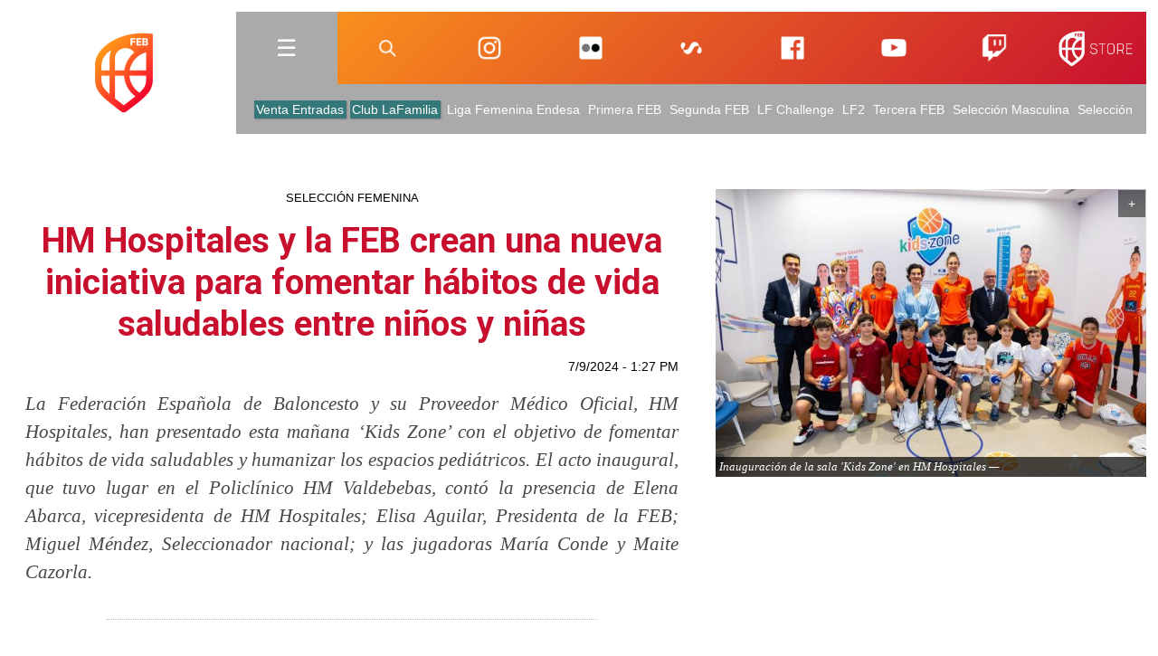

--- FILE ---
content_type: text/html; charset=utf-8
request_url: https://www.feb.es/2024/7/9/baloncesto/hospitales-feb-crean-una-nueva-iniciativa-para-fomentar-habitos-vida-saludables-entre-ninos-ninas/98550.aspx
body_size: 33524
content:

<!doctype html>
<!--[if lt IE 7 ]> <html lang="es" class="ie6 noticiaDesarrollo"> <![endif]-->
<!--[if IE 7 ]>    <html lang="es" class="ie7 noticiaDesarrollo"> <![endif]-->
<!--[if IE 8 ]>    <html lang="es" class="ie8 noticiaDesarrollo"> <![endif]-->
<!--[if IE 9 ]>    <html lang="es" class="ie9 noticiaDesarrollo"> <![endif]-->
<!--[if (gt IE 9)|!(IE)]><!--> <html lang="es" class="noticiaDesarrollo"> <!--<![endif]-->
<head>
    
 
    <meta charset="utf-8">
     
    <title>HM Hospitales y la FEB crean una nueva iniciativa para fomentar hábitos de vida saludables entre niños y niñas | Federaci&oacute;n Española de Baloncesto</title>
    
    <meta name="viewport" content="user-scalable=no, initial-scale=1.0, maximum-scale=1.0, minimum-scale=1.0, width=device-width">
    <meta http-equiv="X-UA-Compatible" content="IE=edge"/>
     
    <meta name="description" content="La Federación Española de Baloncesto y su Proveedor Médico Oficial, HM Hospitales, han presentado esta mañana ‘Kids Zone’ con el objetivo de fomentar hábitos de vida saludables y humanizar los espacios pediátricos. El acto inaugural, que tuvo lugar en el Policlínico HM Valdebebas, contó la presencia de Elena Abarca, vicepresidenta de HM Hospitales; Elisa Aguilar, Presidenta de la FEB; Miguel Méndez, Seleccionador nacional; y las jugadoras María Conde y Maite Cazorla." />
    
    <meta name="keywords" content="baloncesto, basket, basquet, federacion baloncesto, liga españa, liga española baloncesto, leb oro, laeb plata, liga femenina, eba, seleccion baloncesto, arbitros baloncesto, entrenadores baloncesto, reglas baloncesto, copa principe, copa princesa, copa reina, supercopa, televisión baloncesto, canalfeb, jornada virtual, marcadores baloncesto, jugadores, clasificacion, rankings, estadisticas" />
    <meta name="revisit-after" content="1 days" /> 
    <meta name="robots" content="index,follow" /> 	
    <meta name="language" content="ES" />
    <!-- OpenGraph meta data -->
     
    <meta property="og:title" content="HM Hospitales y la FEB crean una nueva iniciativa para fomentar hábitos de vida saludables entre niños y niñas" />
    <meta property="og:type" content="article">
    <meta property="og:description" content="La Federación Española de Baloncesto y su Proveedor Médico Oficial, HM Hospitales, han presentado esta mañana ‘Kids Zone’ con el objetivo de fomentar hábitos de vida saludables y humanizar los espacios pediátricos. El acto inaugural, que tuvo lugar en el Policlínico HM Valdebebas, contó la presencia de Elena Abarca, vicepresidenta de HM Hospitales; Elisa Aguilar, Presidenta de la FEB; Miguel Méndez, Seleccionador nacional; y las jugadoras María Conde y Maite Cazorla." />		
    <meta property="og:url" content="https://www.feb.es/2024/7/9/baloncesto/hospitales-feb-crean-una-nueva-iniciativa-para-fomentar-habitos-vida-saludables-entre-ninos-ninas/98550.aspx" /> 



    
	<meta property="og:site_name" content="FEB" />
     
    <meta property="og:image" content="https://www.feb.es/Imagenes/Modulos/Noticias/240227_2.jpg" />
    
    <meta property="og:image:type" content="image/png">

    <!-- link rel -->
    <link href="https://www.feb.es/favicon.ico" rel="shortcut icon" type="image/x-icon" />
    <link href="https://www.feb.es/Configuracion/CSS/theme.css?v=13062025.v1" rel="stylesheet" type="text/css" />
    <link href="https://www.feb.es/logo-feb-centenario-195.png" rel="apple-touch-icon" />
    <link href="https://www.feb.es/logo-feb-centenario-195.png" rel="icon" sizes="192x192" />
    <link href="https://www.feb.es/logo-feb-centenario-128.png" rel="icon" sizes="128x128" />
	
	<!-- link favicon -->
	<link rel="apple-touch-icon" sizes="180x180" href="https://www.feb.es/apple-touch-icon.png">
	<link rel="icon" type="image/png" sizes="32x32" href="https://www.feb.es/favicon-32x32.png">
	<link rel="icon" type="image/png" sizes="16x16" href="https://www.feb.es/favicon-16x16.png">
	<link rel="manifest" href="https://www.feb.es/site.webmanifest">

    <!-- script libs -->    
    <script src="https://www.feb.es/Configuracion/Scripts/jquery-1.11.0.min.js" type="text/javascript"></script>
    <script src="https://www.feb.es/Configuracion/Scripts/plugins/plug.navigation.js" type="text/javascript"></script>
    <script src="https://www.feb.es/Configuracion/Scripts/basics.js?v=29062018" type="text/javascript"></script>

    <!-- Google Tag Manager -->
    <script>(function(w,d,s,l,i){w[l]=w[l]||[];w[l].push({'gtm.start':
    new Date().getTime(),event:'gtm.js'});var f=d.getElementsByTagName(s)[0],
    j=d.createElement(s),dl=l!='dataLayer'?'&l='+l:'';j.async=true;j.src=
    'https://www.googletagmanager.com/gtm.js?id='+i+dl;f.parentNode.insertBefore(j,f);
    })(window,document,'script','dataLayer','GTM-TGZNQ6T');</script>
    <!-- End Google Tag Manager -->

    <!-- Start cookieyes banner --> 
    <script id="cookieyes" type="text/javascript" src="https://cdn-cookieyes.com/client_data/a35cb4c6be15abd5570b413e1d031eb5/script.js"></script> 
    <!-- End cookieyes banner -->
    
    

    
    
    
    

    

    
    

    



    

    
       

    
        <script src="https://www.feb.es/Configuracion/Scripts/plugins/plug.noticias.js?v=15122020" type="text/javascript"></script>
    

    
    
    
    

    
	<!-- Google tag (gtag.js) -->
	<script async src="https://www.googletagmanager.com/gtag/js?id=UA-3199142-1"></script>
	<script>
  	window.dataLayer = window.dataLayer || [];
  	function gtag(){dataLayer.push(arguments);}
  	gtag('js', new Date());

  	gtag('config', 'UA-3199142-1');
  	gtag('config', 'G-2V79M09XPW');
  	gtag('config', 'AW-456659615');
	</script>

        <!-- Analytics 
        <script type="text/javascript">
        var gaJsHost = (("https:" == document.location.protocol) ? "https://ssl." : "http://www.");
        document.write(unescape("%3Cscript src='" + gaJsHost + "google-analytics.com/ga.js' type='text/javascript'%3E%3C/script%3E"));
        </script>
        <script type="text/javascript">
        try {
        var pageTracker = _gat._getTracker("UA-3199142-1");
        pageTracker._setDomainName(".feb.es");
        pageTracker._trackPageview();
        } catch(err) {}</script> -->
        <!-- Global site tag (gtag.js) - AdWords: 827005096 <script async src="https://www.googletagmanager.com/gtag/js?id=AW-827005096"></script> <script> window.dataLayer = window.dataLayer || []; function gtag(){dataLayer.push(arguments);} gtag('js', new Date()); gtag('config', 'AW-827005096'); </script> -->
    


    <script>
        $(document).ready(function () {

            var urlReferrer = document.referrer.indexOf(location.protocol + "//" + location.host) === 0;

            if (!urlReferrer) {
                $('#volverHyperlink').addClass('d_off');
            }
            if (urlReferrer) {
                $('#volverHyperlink').removeClass('d_off');
            }

            resizeVideoFrame();

            $('#fotoDesarrolloPanel').clone().prependTo(".col:eq(0)").attr('id', 'fotoDesarrolloPanelCloned').addClass('d_cloned').removeClass('zoomable')
        });

        $(window).on("resize", function (event) {
            event.preventDefault();
            resizeVideoFrame();
        });

        function resizeVideoFrame() {
            var anchete = $('#videoPanel').width();
            $('#videoIframe').attr('width', parseInt(anchete)).attr('height', parseInt(anchete / 1.777777777777778)) //16:9
        };

    </script>
</head>
<body class="centered">
<!-- Google Tag Manager (noscript) -->
<noscript><iframe src="https://www.googletagmanager.com/ns.html?id=GTM-TGZNQ6T"
height="0" width="0" style="display:none;visibility:hidden"></iframe></noscript>
<!-- End Google Tag Manager (noscript) -->
    
<form name="Form1" method="post" action="./NoticiaDesarrollo.aspx?idNoticia=98550" id="Form1">
<input type="hidden" name="__VIEWSTATE" id="__VIEWSTATE" value="[base64]/[base64]/lZcbJA+f9J2JtJxJCSWhHEeaCEXYMrahJiKjAx30QMJj/gqwmn8ton9+x9nIqJGH/1KhKGjOzAsnu8fPNNhKR5Ykd4+PgrH0iVqi3/JJYXkb0Ad41yYZVqwLNOd1TXo2JtZJalWapY24ua8bOEb/hnSiV2ODlJ4zPExKMCYqrr+6yHvWpIIF2WDQjpQmSlyUoBULr7CxkUb65dQ2qD6DNkAsLwU3+RvTk5mlAIHUnDzBvC89gM+zz8ME40OORwZPYuhb8I0Ti6BXmbZyeG0PzqTbuJEY1yb4RlXRgVkeMjyI8gd2NwcZQmCaFKnFQ4l2/3nIdv0+/4u6nhbSYDgJh5lkc97/ivFCMhIWjcZKecHdZjmfI/c9rSDyjlKwDMjkldeXWtaD5fIlcWi7F++WIdnx7RHIz45OMGokLzeo+lsMM/Rnlf4AzCBZfXsYILLrHNX5WYEIKRAuuU+cdXkZGyZX8wNYBv7UgpLmSZx7hCdIS1leTeIWjarv3O2U5ACHpBODL9a8GJNmj4AZORbDidgKuWBPb2K9EXqsU7GpGouq1qk28LQ0R15pI/NHmrvdFIApsFK3wT7Ll30dZyhjTVffSp7uZ/d552y/j3Szpl6Y9HwwGDIDv+cErOvxZnKoJZjKqjhuHfniSqPOttuc9I6D1W6nxxJmhurPBCsUhbzgdAegFwrRQs7d4iiwGcevLQY1desftlPoOdp6Y72Sdy/O+BYwHnnutBqIyFTQ8J39wb4ZNebqXiIsS+rHN4M8ann4XLV/IVa6Brp6bI/9JXvpz/GnYfLk5PWBbF4wfbsgjY1o5LrIwoH0e4cDn/mn55izkgfEzml0NRgLUzHChC6pXY5fdl2vDky3AAeOAWs0CGloaP/M88HexShL4Lp2MYVYjly44ExolCVwMfSOaaxpxm3gLAMPlSfCqo9PN5b2gI3dvlGeOFVsnwqgcO1HCb/LxxDYmz6WDz/kKxZV29/rx7+AdPoUskIkQJA76MAkqpMWGH32nSkB8ZYZya4DwHNOe1q5uALp/bq54sXdX7OP0/B1EbRDjshfYOfMVZgfnygL2XcSnQIJCfuXsBdr/7Fsatc/UvrPQem407Z39nKWm+REpL4oueJhFfnmqHTrUfgkSkq+Oem1BkNMND0ajN85fedIttjIYTN4kDlwP7X88xYQms5g5iK5mDedTS/HMWiwS/6aIpafo2YJrbTqM9x4dgzaoJXB6ntK3OJQj6sA/ZguqKwWEYhJyfu570yoXwj0sMeR0JNq42y5SkVd5C2UcmAU0tzBVDHRCTmrgroxokCstjtDl0oxnUGlf/ziNtdMi52ffrBRsFDRPX7U4s27DwviG0ut1uO033J04rqIw9eQhwt4K7DZvmOmB3FXovIqYVSXi71p66srodHQTFVBxsBfC2ZVFZE3kaDAx85AUdfQ4Ip+XI4a5D76wMJZ0EMgKEhipLDkJpE81P4pyLuKqOfCI6n5xuC56XzPCusBRYBWRXgVs/IiXyVzntD4ufH8p6+23TKLaGVCEhlwSe7uYMTltvoXxmeZJvT1qARXScBn1h8dQHp+fALmKOPBci+/ijdedqHMpAwOEa4vj5ykG68wgKSlFSePWSEwEIYWbaH8YCUnJMpqVk3+EIMUCI1QdxMVqp9fbpmHhKfa6/ZSNVpmFlKHpdiMhviiJRm30H9poJy/A9k8BH3CbTqv6KE/XQudJIao04p0xPCycXR5VsS4JZ1rLtSXZku1yzRMPF4zOudzscc25knvWjZzpIlHfrBegAiMrDvAyxQgM5uRiwGqazSzEkbkGtEfmAni21zuSvYCfv83IL917Qpq1HozjF3RZ7j8tUz3aUqqeeBvQR4fNKW1u9imBD0dDHn4leN1qDlkrnLnw34qZLgYMK/7RRxLzRK9DA5VOcAi1aeywrYyqAbEvjT8/ComaJuUGVkhsBgfqhoTI2ADGBCX1Qasu43DHoiRKNZHDnBvDS9X510pVBCYbiS3Xqv00CY2UsDg9fvgyMsiabU2I8IxKSEIm5hBCJcaKrGk58S3+WMmW4M6x+blJTEeAG4UVAr6HtJHR9hPHyT2GZUR5qufF5gN/5midWWtmU4fcKWEBDQB9yBMCtMRdfftN5K1pfIN5sJiiyM8khdD9k83OBPZDyZeuo7j83TvqcrGXb+qysUmqcU/BTy3JssMrVtTKsR+r3PhE0d42BwOBRcKaCttvbYWBDj2WgCMvt5o+iSu+rO61qAE26K5wzUfFi6xOVjLx4uyUzYy+zhcTd0klooiLAh3p3aJJlyxUj3nTZPP+VMcrQcG1/tXvLPsj5bdUsYf8EMpC3jfPIRfTex+s5YDng+xPs7igxHwlmJCzI2bXXn6LJ4t8Kcekd9KDESCWirmPdtKps3kBug1DtUZFtIYhNpnT4V/Ef5AjrIn8AnoG9tTRI/HtG7BeYlXtKtHGm5PIMgPOlVV5ntQoshMr4HsJJ1oWNPvrB33a14gC7z6UNaUKGLNhy7S1I6S/xwuwYbl5mA3Jme0i8z4QXRskY24W4koH2i5haKQ/5qQJ05HRUVBNMFIp11dQPDf/[base64]/pCqOuho2Tm+Q8xVToeaGZlw5hR3aUhYoxb/d4Bccg98JKuChEvKBDdlbc/ev/uKWBlPfIJl7ewSaE6QbMrZi880Amap+eIzcBYe+qn//h6KrE8wJWdNnDp5qVMNRSstqHNvNmZln4Al1zYwj4B8P+AU0R5WOsDay5qn5R2Nc4uBxS73E/KGgiabfzmKQMKGFphcTQbeuuun/C91/9oZsF9myfwaf3Zr60qZgfImQwRBLkjLP0//bm4ktVkkwGs1uP9cHde7ASZ+Vdrr49HJJ/ULC9JjwzTDaP2xdHJCBVeO9mFUXKgrV66arDKpNUJUm4FVmnLrXirGvj5ufW0d6kd4/rjVeEUSGfRvqXQH2ep1024e9a5yMcZ3SlR+N73cuxOhWr3zaq7r68OVJVa29pWVcfcaCrwXOPoUfThd8rcRiEiB1sHl8EyIFMx3Z60GpWfrul1paJHDO4jQoieBx0m5MhUMwg/QHdp2FNAh1Ez0WymTgqv9wyHc8cus1x7DPQLEOO6DxiKHqxeN6Eg6FrEw8+4qMhjmr9Zc1xx8Us8Z3rzSCuYon9v9pi4zeanwGh4aJ4ziE9065v1Lr/5mSMEj1pmnWkIdFmzxeSWwOb/nqlA6iJtA1lK5vkjIipYEzNuC9WeTHyfQQHFTqQ4thozhLBDRgQ7CZ72qljGNl5vu18lmcFzrxIcp0xTIlKzzCHEs/[base64]/x68vBMg+pn17Dv3g+n/lDS1Wtc1ThC5/0CUMnfCXJYpXUFNtu+deSo5UQsRknalYXf0iMuE1a9sLvGjf3tCFBvQlFRsX597ySBvtB1UAdUjvJcCyRWoEtJpmOUrQlooHZQK7/76cQgQKKAI3WfvG5k7QcVu4kecI0JYO1MxfzKxKakrVoLOjdxbTgUUhHjf6jbSI4UOmxuxZzVYknrfxghUJGfIJj9VFnTU8Z6h7cu+eD5UvyzLgcWkVoMkeM/n2Pb2NIsy/R02I+VfkYa4t02Jj51qu3fgl69gLzRWw3nBOPs06Sntuy+uddNb/ZXxdEvq0VU4YRHYsYgxsAPWhH2KKSrI+gt4bWwKNV8+3W7DXVdiF9IBxezMMjoFVMIh25/YP3WSXrtBK9hOnxDejXVDIm+i0vLY936Usjb3qbVppqOBHRdQ7QKEPPrKSQ7RQXjK07ZuZPkOzp0mvBlHLaKnP/GSoBRUAHbf+W4bhOcKV+SDy/0AE2FqQ+dntDmmf8N7cHwvaTTuwm530OhzEfJ9lbs21CTKbwPnPtGmwuPMlTWR+o1P8BwThxmwjSjghAivQ3ElCQ6ZDobCo5J2ikFz8UHCnZCeYjP1RuPtB6VbgGuzzvPMYrGjnROQTvCpzFSFgdo2XFudMX6ehsn3fWr6AXLw5iQ99DBxjXt/qPTKsA2BvZtxMDWT/hro+hfnjH/p+zlIi3pg87YBs3+Go+1tbuRKur/jejNsLK1b7pEOLf8IOKscg+gOZocaRWJctitryzhwDyaBDgNyTBbMRp/p6dgj3WQ6PHNFDDwHY6THaH98HTA012Oij2wHpEnLZS9ru4d/38yBFI/GtmeEd4u+5jMEsDzbw7Rr1DIDN8NaURDQqVRqkhOqiwsRM2a/eZEeaUCIbq/QeveBEHhOwr0b/7uojPRqnp0YCLa+tfxtA39rK052hLOqMIpx53AC08mUFuRK+14tgJrMYhDs0cY1GNwm6UjVGiwVfGCGvii4iZKzOovufF37csli8FFLUfbqf+0Vf+9BhuKZvSFmKQH1KZdvVIiWNx+2mqxNl9yrKEmQZ/87ygCI73x97pG+xGcMzoXLYislQ4YxnyPPG2YisnchxHw3IfGPZK4B7id6jO+gcWng0mNxPBUiFOulxQbAd0N3Xt3kiyBbYbtLT4na+G2Zb3RZWxMj9fJBOStIcr2Rs8YEsbx4vQ3MbItXCaFtU7J2nJL/mnKWIxv8dYz5XJbWjW6r9anr/zpjJyDZdaxStG/aNz4Rv6F2epGRFOZDPXrKb1+Mp7Zm3F6SoDyeUmCabfag92m4IzUdYnJx8vpj7y2h/wIFr576jRztINbhIbTKu4u0B9DhyhuKfx2cnqmb35syjA9tRR3HDF+ThrNWFMmXmnAx/vcds/xpTisUhkLbnLdtSlJCkEGT6sk7LS4WyFb3wUWPeUbPQg7VBi2R5+IjjKMt2ib2dZretOA3E1glpXG2CmhCpHZPjMfBV95ILB5Yx+RBNwhGuxqR8LkKtleb/EEoe6sPebt50z/rXqT0j5nDWgYsi5veo9aAjgUnMh53dOC1c0HYAFplYMobGf/FuVo1XkTIisMXBczkovPJa/ENiW67zlf2B8Wx2NjztiWbMVFpc8Ejx0x/0+P6E+lcOaO1DTfIroiNYgip8eN5Z4x2OryrVF46L7BYIATQZ69+Gf9lkeypI068+FCBafl4oy+Xm/SXPVY8zPgfDwAc+EtGU4YLY7HlWCzKCETZ0b16jZo6QQP890sDQq799eafH4gzkS+uveGjdHt643cpP+OzLfDD4en6jR9nqOI46gUvn7NhFlPIBEN5QMuG8W/Sowc8dC1ydtL271zGvYDTlCD6Z6wWfCBUbdyAByQEJE6L/+KNh8XsKXGKgNNQkK+AQhx/8qnQa5sOyD8Rws9BT0LFLQBr4yxjf7dHWfHN0SCDRa6j7CbaR1n5ieBqM+FvjAw/8By8X7mxANjZW1NGdJPUb5nrxvM2/cP/WG4KNQIbASFFeQzuirTpFORylxq8bu7gVyM5NLc8yJUL1nH76aGsyU7d9qqoNpaW4BkY2VX4wpgfIWlchgHV5SpTN506g8hTPSxWCqLzY/TAz/Ad3/56KySQvcZCNjAqNCIDpqD7zk2y5dUN4hOKXIAPI/T/K7CblyI1jc7GJjO7J6Mwb5sWNHlW+VFGeUJGmUbi5RHqoTFvvld3+JwUeyv9VKji+DW2GMnwCgs+fpkVYW/uuR6AHTcTAX2g5AjvRMV+5nX6EzWAEQAjbRfjuhmVPMYKWrMmV63HSPWrZ/RFmGegI4vdkAgTPTkTdbGY30gOFO14vcosU/ZKDkzHW3J56hIOI69cjMBlnKbS4D1o+u6oepb6flslrbiIwzGz/9LTcN3iuCHkyt9vd5bceEe0azljFiT6/U6HuhHlH/fCvqtWczBHLODSQJi71MEXbD/RdkfsTj/9cROuO8AD8d1BzdK3Rl19SijTZdzryIrk4LwPB7UpcRU81Cs0frdra2uluG+DqTTq8+TATi1bzkxxhKvpD1DyUFG8MwAVIpDzc1KsWBtymtOsMlFsH9bL1UfkK0o1Ulexqwn3EY50IqH0RU/1ugZUQncZ7a2P0fBw4PYdeaMVc56L7rbGJ9vgik7S6W898Qo89Cq+kZQWAbqv22jdjBV0wfT67c0H8j+Nmbn2t5kFK/6/VTnInoO3nQugoLUvbE7ATSFSVtyuehvhwZ4BP6JcqPGP6WZx4+2lFjUYHS7HE0ndU+y+uaiYQiPENb0Z3arJ3vKFMKrTuL0/IZpCSkkjuEqrBfO3ItjC/VLVTbw305A8dH1FqTMoYSqXdMrZcqELiw4z6Jhqj1Cl+QBZXzZE+7FooPlvW5j7qPG4CIXzTvyVXfOmkS/FB7zSZSgYxyuVWGvY/[base64]/gvcu32l+mjolX+MmQ4SGr8i6owPGcc0mk6cpNk0/1XH2v8R0ewIzwwcXyFDRu70a72nQBrHDBrpbobkMyIyMOmg2vi0R82+7o5dU+1F3XGJveJOuOP4k7nJhxC3BUpKyehD3QUMUFxwxleWR6lkaY+zSSyEGVZbgVzXlLodFGYxcvNaVwOdHzeSan3cZZr21HPz2JZK5tyY/yhWiBQ+HTYxb9gmjqqHwZi+Ul44xXsR54r12uEmcq29SUI3aorKY75AX3SpkO1VIMwasX03AUxZsxTj4zLpW8/[base64]/K6q2qG3XSNP1cZ8qXaR8E+wmK8P7/[base64]/cVgsNQ5Lt8/Oj6/2a/k9AZlq18dsQqp10wWxcgOca1ykR1HIp7Iqzq3vyzQKtbfvCTMjiy3/n3fuSF4OR6fI/Igt8CFG2biluGbhjyF4DkVrrr8nCKipq9+fZu1z/0RduTPDveD3wXOj5X5X2Z8D8Wgki4nXydhEln28X5nyVWppJ/jZIeR+IBXW7OIBCm1M+VJ6o+aIkEDQ8O4ZHDHL9CzR8YE9qjoBPll2FlzlkbeUkUTXXtvji2A9ZW4GSKpar9XR7+YLRul5PNyXLz3rxggwHy6w4YxQ/04ekUslhFlQV04i60ogc3xfEWVhaSIiyYsuVDh1HkWahc9ZoaYEK2Ax7q3GONWZls5nimLQEIqoKuUPopCwsk8GvkarSB+YvKCmPVAvMVdH670iv5+gBYahSPW+6mRx3PkSXle1j4E8RWHC/31t6BFcEuXHU0srU631e2REf0xaOC7IFbRzMHXtYtEbEIYHxP0Lw597fVFpSGLEvdb1SIuQnehip/kjvkDpJge1qtatzQ3bBFiwlhA9j//1xJZGvEpPGfjOo7QRnIAyOrHkijCZHsSHiX/ZavuanwJOTURuFBeU8QC+AwiXQYhESTmq47R+uulshHq4MzCD1qPl2zd+nE1Q7D5mYBGSk+ot6VQZY52DYcpriPfy7kEUM4lTn+7SDJO3waNBRoCdnR+tCnhnGA+bQHjaojeqsuCuvimgWLem2XiiJYwciwns1fG8ID/crB0p7BRdwZSeD/wGinTnzuWHIrMElBTGPwkidPqFvs+4geySGMx9jTlpfQS/[base64]/WMeR/rcTMrTnajx4er8xER6gXNb9jxCt9mZfY35zSgc0QYeHGpaFEEAuJOuZ8LD9WRnzQqosJhYSuxIRZ391MSOGE4hqjnmiA08qWiY1UlRYPbntaVbPvGi1Exv8vEHUHSkpnRFrx5QcqUOG5uUP5C99/ykuE+Vwrk6HbgkHyY0oXuMzufPUgKjPHAf6UX1z5nlAOn/e9TfdYF5VKJXD8Nw0NrI7tPwrhHc/35aUL1TTei5dGEMez3+VAyXPJk2wlOImwUZFjgLoasLtZt+P59Dx6yyJ5r1wq63lAUJ5ugBM4AYyXcFIT7v/qJEmMn/DyYaQyRUWJtSRSm114dpIFLrDs76/hl4ZLWt5V88S3rCI/[base64]/ifImlC057u56NlMP6iP1ZbtunKkYcTtzFgiEi3OLxH8NhNjx2WhnTalSGfUSceJrFTnR19lz/ycSbLSWfkYfWKmEABZcFi1VhTzJjwEJzWFKvA4uEj1QOU+qcKR6N/[base64]/YYxE6mQW1aqz/8mdd723tyE6hUUDbcnqXG7yJXrG8P6ZjPVGz4cnIxsCk/pFE8eGqr3i8FTeSRCHAwXeoJn4Adexm1G2zWoTHICdWr4PGEeUxZ1xGIc1CtYLCbGb/[base64]/p9xPwAWKOLa1Kk0kiko/m1bOq2PUZaMx6q0JNfd+Mp7Li2FfL/jx1GGPDEvqcDtsyo3G04lit5+Z+SKYKm5McVKbJkDehZ73lqnoLppAs7QTOFqVpw+gqOcewGsaog/Ox0xWFAgJVZQ2NgWEquRNeCPWncT8ZRmMAqR+Y0N3nBm0gkrd/D1QLspd5KmTcnAb1OnCsNyaCgdG+KfoXJnyl/[base64]/5am4hQ0oYlHe2sNyq37Sk/uT2/[base64]/uiiDRfXoruGGPAp3RsgbqGoz1otdxvtjnXHPnwvxErGFmH2lBbpp/rckCnDqUGHwJ1cgFlaEpqE29hgSRrr0f0pcIzgBksKo2u9Zgc5xseTyUIVu7KOuVLM6gh4OZV7bdD2+Y3LDWoRLrW/xdb5VFhmohQ8OjAI95vljUisqMgv595F1yIAIJGWQVBCrzP9Oif2uaWNpMMvMDSH+8HTAQW9h3hXlBUhrgQfeeg0HrVT/3uYAlj7jI2wqoeCrhQn3f7xONpIi0WyCqD/BNBF0KmqIxaoW2LZGrCMWgmtfDr1dd7sevoO/bwTPqMEb9Z9jLRED0j49DJ9WE/i4q+lTIXxLguVunKroJZNZOddmGjgeHaotPhIqJHNYftwtQSM1lfwSDaHQ56tSiIxCKwe+wb/zRax+jq/GzJHEI6QOKCMhxZNXEEKcX7gqI3DxUrtSN0UrjdEv5U5d7rrlZeEWn/2lffOS/OF6r+T5/dQsl93u1lkjzTu67lc8aUU/[base64]/+18p1YwXcT7wcTxtGaUoRNeGTCEK8yAYZFSBjX8UWnKv7sMV+C+OKfh6/n37x3zo2mcO7QPBAeB2K6kOM4wdzFf8oNi7kxU6Ne8ZEj+gUjqVpu/363IEO1+IYhR0qbtZyJzoKMO+8NBKHPX6e8DCTCg7MgYym73q+/EO1bQJGNGFAOn/Vg3zdbpNIu6AHvAtFhBS7hUJ3tcnMehL3XBqIV0WisPGHEGdCMYsQqXZ3pRL6WNZjHPn9pJesvS9eoP7b5rie4duQlMY1Czx3shDc4b2VhisV2mIDpiv0syDyfV5pVqy6SgRM58kkhF6zRcy32rNt3kNwIuBB/99SWnA/qXvqhkp62NqnmDfilMyFVrJohgCYcfzKfzUxLvqcMCvFCmyPERo/FJwwo64aFSVhyf3c1S6C6UdIkDs3fDmehxk5/Em2yj9U7waBWWe4vODKp54JGSOKM7LjPRFYKYSyB5Q0HUK/gceYp7Hu93urlWfzEBD87qSTP9YmI5FaRVb3q4NnICM6HksZrabxMtf+IPHSLcvR4CyhXWKU/p0e47FQFSsyCckqves6aAB+z4Sq4fmrcDrvJi5GTYTnvbLwZE1pMLsVIdLjFyfHz5rYH23Z8MR1N/rc0o7AfXnd5qdLL/69wzJRUWNavWwlOxb1OvlJr2Ow1HAGDs26q6XmiYbybOaeEUBYF2fFc/PJ4ePk/NVDw9QK9CCuscfaPId3YvGd0kbxAonmO3DwOP2llXs/vVzNcjzwFyWP1ki0k/2T9a8LsD7SrwcnG/3a/zAST+UGZZd/Oq83gZrH3tDbF7VZe2eXxHNp6hLNqis+FvJqoLQ4gDc0nfdxXFnlhNV1qTyfFfZp9wu1vPZi8o6WYfzI10AjW0FXwwUrJ9DFcYN2JzN/z6RYqOsIEWsHZSuElQhrL/E8sy/fkv7HTFSFn70x8ksNYyhvvaAGIUrDX/[base64]/fhTXcYrpBh/hcvKXyT4Y+z8HjdgS3fHN1h14qn7Qqs5PIEo08tNhFlAfLXCwYbivkGVyq1wi6YPOy9SpovHFiFnW1V5QHnUJvGq/x7ULsYc6gQO0xNlzk2lXbv7T2af2NmGVolvBrXA2WpqjWH7BYO4Rdpzry8js1PLmmKduSEnn5fnLanx9GURVNuwoKWmPBiknKSSy4j/KtnoXl3yzcsW7EG/+yKHQtgmAyVtoNZPg6r9JkFrcHjvDeineVYIA+RE5XB5YiYn0/od4xT+dGf4RnS5T/[base64]/Qa22IawJ2BDAYo96XCzLrlG/hJneKn2s0HJqX8HXlNKEyosMUPATrOrqmlN1ow+ebd/9ZJSonWqyaJeX94rvmELyzulzLpDebn8pi2+7/Md1o4Kv5D/Q/TtKFUa9L5xX+qivS0TOmBdYDoLwFAP2OpMxjEPvBLoIlcEnDgQ9y8+mhIzEgqZFvGN/[base64]/8w/eDSX9xMv9/OoW2CrfweRbSgpMJrm2p/P5DDcpBc0BrrYHfd1TIeu8aFmqgLxuVU0BoPn4WZxeBQ+J+JvY5YXiHdsdAk4YBUxvqlzM0CuYyRWoluBYnXRnWcbO8sY5a1BLYM3tlN7/[base64]/[base64]/gyEOYfM1NTNxGWrrkfjmqxiYG6MTLdeDOKugUVDmZcmv3DQtSCRv/gmpco2cFs2hz+UZ8ANt/[base64]/W+RH1IKksxrltyvC5FFDRDI/Y16MlAXK1ut4/MvcZ0Oxixx7Gxqytwp6btqJ5rC5ZpHx6NibjSeCqRIyopSWqCd7/kxmXbGa+SRYkLbI2dKsZsKqnxjzZSgxp983GqUXDC1guOLk/WuvjeQtEH3zM6egYArBzxgTitbDY24Arz7RjA7pdEwJ0ySf70374hDMOkR7jPIFIX1oI2IYvslG93RSH/++XmytVWW5wDprLdpvLlBulUyMTKpeaRZ6tkWV+M1D0V935oJxwAY7S5q36WGvrqso0EIkYoPmvV0eQoh+t2Mg0uBPMavUn5X41QQzZRpq8yZ8SuWQW2QCaxYjbUxlre/PMy4usKYpTZxPAPh5YAQtdIu7MBUaGzDN8am3VWUWtVOiHfcoid16JyuSfsjBkYEZRFL8DPj51uRIc/xyBaBJXuluSBaTLb/BWOSyvXG1D9zKQNEIMvUdUjcAEzE+IUGx5yAAgjIw1TMyktyYghN7FBHfY4n9B8qYp++CmJ4r9hFCHAsqqTktn9Kh0WjJQpq/h5cxrxYz1/20Bskq79Y9Y/ts0huiEZI7+ZJSEZ0kHarSacrzxjudmpduasGgMBxdN94hMmXB7ObfVaiOEAyZ5F0rbAUM/+KrgoR/+CmHb9LLaYq7jcHeKuolGqqFfUcqnMPzMHytBFAbWbYZqIhoWd+h/VW20Y4TgfQ5a0aVEKmtzSTuiiT7ShfFAl4Tppuh0Bukj4WL+qukMhVf8Fs1zx1Wrn5Tr/ZTTi+f6EjfcnOygMHQupVTTwkhzJF1qK58ndX0XkEryq49zzx5lNb/w5T8V+rAz7gkjd+lnbdn0rl8n4g+FW4wZCxmJF1dNBVjcbk+JvWtEw66dKRbnFkhJvkWJ/3Y8lfR4V3cgzJ7euPcpNXGP9VXtQAzQjvM+XHyQMdx0zgjUFpLsvzsk83oZIRuRwvfPyUmERsUqZn8ibDUJwlfualNNYbNMcnL15Bn/mqdFAdbyxrer6+tTAlPw6AbeOIdHNkWdZfxoDUT8GUrv3zZifaRDpny6IUdwlWEnKEMXt7Yqdluqg8hHX1o+bHL6sSv0ZNclaYR1Ua0tx5EVVof8MtXAIjP7c1ys67V2ghiEfqfymafIZ2000C/[base64]/FC7xV4mXKEeP6dAN2L2ww0bLghxqBVWBi+KOBK7nW2lnsbv6NKTto5ijE6VZgvs/[base64]/CIT1cWFgBwmOIu6/JaEkK2TYCH88vfcnpaWaFCnUud6oUMa4ywDRMbJtocejYfr5vsYgGut/kzeBDBEWaHM2oQW70BJitqCwcSoxVfPA8VEwnTnYAG7xSNAMHExEBff22cM2q/jlu6ks1pD53ExXbceyQ875Odf5a3Qml4yiBUn+EdHr6TnFD1u/miBI5zcF1i9cXgp4/H72OIKIzA+k3E9pz8DORuVN79lWYNC7ijO807ogWswFkj/2/V3Uzq7WF9BOsuhRF1bZWdCX7m5hCKGX8EfXJ3KcVX5U+Wm/eRmEtMJzUQ5EUNo/uSIsvTU9Rqpd+fkfuZarET55w8gnQbY6qTx2i7b2O05TkjZDZwFnoORBU" />

<input type="hidden" name="__VIEWSTATEGENERATOR" id="__VIEWSTATEGENERATOR" value="7207E659" />
<input type="hidden" name="__VIEWSTATEENCRYPTED" id="__VIEWSTATEENCRYPTED" value="" />
<div id="full-wrapper">
    
<div id="wrap-seacher">  
    <div id="wrap-form">
        <a href="#" id="btn-wrap-esc" title="Escapar">&#10005;</a> 
        <input type="text" id="textoBuscarInput" data-tabidloader="9" placeholder="Qué buscas?" /> 
        <a href="#" id="btn-wrap-searcher" title="Buscar"><span class="icon">Buscar</span></a>
    </div>
</div>

<div id="wrap-header">
    <div id="header">
        <a href="https://www.feb.es/" class="logoHome" id="mainlogo">
            <img src="https://www.feb.es/Imagenes/Estructura/logo-horizontal-colors.png?v=09012024" />
        </a>

        <div id="header-layers">
            <div id="header-layer-top">
                <a href="https://www.feb.es/" class="logoHome" id="secondarylogo"><img src="https://www.feb.es/Imagenes/Estructura/logo-horizontal-colors.png" /></a>
                <a href="#" class="btn-default-header-layer-top" id="menu-btn" title="Menu"><span class="icon">&#9776;</span></a>
                <a href="#" class="btn-default-header-layer-top" id="search-btn" title="Menu"><span class="icon">Buscar</span></a>
		<a href="https://store.feb.es/" class="btn-default-header-layer-top link-rrss tienda" target="_blank" title="Store FEB"><span class="icon">Store FEB</span></a>
		<a href="https://www.twitch.tv/baloncestoesp" class="btn-default-header-layer-top link-rrss twitch" target="_blank" title="Twitch FEB"><span class="icon">Twitch</span></a>
                <a href="https://www.youtube.com/feb" class="btn-default-header-layer-top link-rrss youtube" target="_blank" title="Youtube FEB"><span class="icon">Youtube</span></a>
                <a href="https://www.facebook.com/BaloncestoFEB" class="btn-default-header-layer-top link-rrss facebook" target="_blank" title="Facebook FEB"><span class="icon">Facebook</span></a>
                <a href="https://feb.scoreplay.io/portal/2500" class="btn-default-header-layer-top link-rrss scoreplay" target="_blank" title="Scoreplay FEB"><span class="icon">Scoreplay</span></a>
		<a href="https://www.flickr.com/photos/febgaleriaphotos/" class="btn-default-header-layer-top link-rrss flickr" target="_blank" title="Flickr FEB"><span class="icon">Flickr</span></a>
                <a href="https://instagram.com/BaloncestoESP" class="btn-default-header-layer-top link-rrss instagram" target="_blank" title="Instagram FEB"><span class="icon">Instagram</span></a>
                <a href="https://twitter.com/BaloncestoESP " class="btn-default-header-layer-top link-rrss twitter" target="_blank" title="Twitter baloncestoFEB"><span class="icon">Twitter</span></a>
            </div>
            <div id="header-layer-bottom">
                <div class="categoria-menu">
                    <span class="label">Destacados</span>
                    <a href="https://www.feb.es/entradas.aspx" class="highlight" target="_self">Venta Entradas</a>
		    <a href="https://www.clublafamiliafeb.es" class="highlight" target="_blank">Club LaFamilia</a>
		     
                     
		<a href="https://www.feb.es/lfendesa/" target="_blank">Liga Femenina Endesa</a>
                <a href="https://www.feb.es/primerafeb/" target="_blank">Primera FEB</a>
                <a href="https://www.feb.es/segundafeb/" target="_blank">Segunda FEB</a>
		<a href="https://www.feb.es/lfChallenge/" target="_blank">LF Challenge</a>
		<a href="https://www.feb.es/ligafemenina2/" target="_blank">LF2</a>
		    
                    <a href="https://www.feb.es/tercerafeb.aspx">Tercera FEB</a>
                     
		<a href="https://www.feb.es/seleccionmasculina/" target="_blank">Selección Masculina</a>
		<a href="https://www.feb.es/seleccionfemenina/" target="_blank">Selección Femenina</a>
                    <a href="https://www.canalfeb.tv/" target="_blank">CanalFEB</a>
                    
		    <a href="https://www.feb.es/competiciones/" target="_blank">Baloncesto en Vivo</a>
                    <a href="https://store.feb.es/" target="_blank">Feb Official Store</a>
                    <a href="https://www.feb.es/ebaloncesto.aspx">eSports</a>
                    
                    <a href="https://www.feb.es/descargas.aspx">Descargas</a>
                    
                </div>
            </div>
        </div>
    </div>
</div>

<div id="wrap-menu">

		<div class="categoria-menu">
			<span class="label">Noticias</span>
			<a href='https://www.feb.es/ultima-hora.aspx'>Última hora</a> 
		</div>

		<div class="categoria-menu">
			<span class="label">Otras Web</span>
			<a href="https://voluntarios.feb.es/inicio.aspx" target="_blank">Voluntarios FEB</a>                
		</div>
		<div class="categoria-menu">
			<span class="label">Selecciones Masculinas</span>
			
		    <a href="https://www.feb.es/seleccionmasculina/" target="_blank" title="FEB.es | Selección Senior Masculina">Senior Masculina</a>
			<a href="https://www.feb.es/u20-masculina.aspx">U 20 Masculina</a>
			<a href="https://www.feb.es/u19-masculina.aspx">U 19 Masculina</a>
			<a href="https://www.feb.es/u18-masculina.aspx">U 18 Masculina</a>
			<a href="https://www.feb.es/u17-masculina.aspx">U 17 Masculina</a>
			<a href="https://www.feb.es/u16-masculina.aspx">U 16 Masculina</a>
			<a href="https://www.feb.es/u15-masculina.aspx">U 15 Masculina</a>
			<a href="https://www.feb.es/academia-iniciacion-masculina.aspx">Academia Iniciación Masculina</a>
		</div>
		<div class="categoria-menu">
			<span class="label">Selecciones Femeninas</span>
			
		    <a href="https://www.feb.es/seleccionfemenina/" target="_blank" title="FEB.es | Selección Senior Femenina">Senior Femenina</a>
			<a href="https://www.feb.es/u20-femenina.aspx">U 20 Femenina</a>
			<a href="https://www.feb.es/u19-femenina.aspx">U 19 Femenina</a>
			<a href="https://www.feb.es/u18-femenina.aspx">U 18 Femenina</a>
			<a href="https://www.feb.es/u17-femenina.aspx">U 17 Femenina</a>
			<a href="https://www.feb.es/u16-femenina.aspx">U 16 Femenina</a>
			<a href="https://www.feb.es/u15-femenina.aspx">U 15 Femenina</a>
			<a href="https://www.feb.es/academia-iniciacion-femenina.aspx">Academia Iniciación Femenina</a>
		</div>
		<div class="categoria-menu">
			<span class="label">3x3</span>
			<a href="https://www.feb.es/liga3x3feb.aspx">Liga 3x3 FEB</a>
			<a href="https://www.feb.es/selecciones-3x3.aspx">Selecciones 3x3</a>
			<a href="https://3x3series.com/">3x3 Series</a>
			<a href="https://www.feb.es/circuito3x3.aspx">Circuito 3x3 CaixaBank</a>
	
		</div>
		<div class="categoria-menu">
			<span class="label">Otras Competiciones</span>
			<a href="https://www.feb.es/campeonatos.aspx">Campeonatos</a>
			
			<a href="https://www.feb.es/competiciones/" target="_blank">Resultados Competiciones FEB</a>
		</div>
		<div class="categoria-menu">
			<span class="label">Documentos y Descargas</span>
			<a href='https://www.feb.es/transparencia.aspx'>Transparencia</a>
	<a href='https://www.feb.es/normativa.aspx'>Normativa</a>
			
			<a href='https://forms.gle/LFxeGPmKX67DNrbAA' target='_blank'>Solicitud Cesión Derechos TV</a>
		</div>
		<div class="categoria-menu">
			<span class="label">Entrenadores y árbitros</span>
			<a href='https://www.feb.es/entrenadores.aspx'>Club del Entrenador</a>
			<a href='https://www.clubdelarbitro.com/' target="_blank">Club del Árbitro</a>
		</div>
		<div class="categoria-menu">
		<span class="label">Salud</span>
			<a href='https://www.feb.es/aspectos-medicos.aspx'>Aspectos Médicos</a>
			<a href='https://www.feb.es/antidopaje.aspx'>Antidopaje</a>

		</div>
		<div class="categoria-menu">
			<span class="label">Museo FEB</span>
			<a href='https://www.feb.es/museo-feb.aspx'>Museo FEB</a>
			<a href='https://www.feb.es/100historias.aspx'>100 Historias</a>
		</div>
		<div class="categoria-menu">
			<span class="label">Federaciones Autonómicas</span>
			<a href='https://www.feb.es/ffaa.aspx?idFFAA=0'>Andalucía</a>
			<a href='https://www.feb.es/ffaa.aspx?idFFAA=1'>Aragón</a>
			<a href='https://www.feb.es/ffaa.aspx?idFFAA=2'>Asturias</a>
			<a href='https://www.feb.es/ffaa.aspx?idFFAA=3'>Baleares</a>
			<a href='https://www.feb.es/ffaa.aspx?idFFAA=4'>Canarias</a>
			<a href='https://www.feb.es/ffaa.aspx?idFFAA=5'>Cantabria</a>
			<a href='https://www.feb.es/ffaa.aspx?idFFAA=6'>Cast. Mancha</a>
			<a href='https://www.feb.es/ffaa.aspx?idFFAA=7'>Cast. León</a>
			<a href='https://www.feb.es/ffaa.aspx?idFFAA=8'>Cataluña</a>
			<a href='https://www.feb.es/ffaa.aspx?idFFAA=9'>Ceuta</a>
			<a href='https://www.feb.es/ffaa.aspx?idFFAA=10'>Extremadura</a>
			<a href='https://www.feb.es/ffaa.aspx?idFFAA=11'>Galicia</a>
			<a href='https://www.feb.es/ffaa.aspx?idFFAA=12'>Madrid</a>
			<a href='https://www.feb.es/ffaa.aspx?idFFAA=13'>Melilla</a>
			<a href='https://www.feb.es/ffaa.aspx?idFFAA=14'>Murcia</a>
			<a href='https://www.feb.es/ffaa.aspx?idFFAA=15'>Navarra</a>
			<a href='https://www.feb.es/ffaa.aspx?idFFAA=16'>La Rioja</a>
			<a href='https://www.feb.es/ffaa.aspx?idFFAA=17'>País Vasco</a>
			<a href='https://www.feb.es/ffaa.aspx?idFFAA=18'>C. Valenciana</a>
		</div>

</div>
<div class="wrapper-highlight device">
	<a href="https://www.feb.es/entradas.aspx" class="highlight" target="_self">Venta Entradas</a>
	<a href="https://www.clublafamiliafeb.es" class="highlight" target="_blank">Club LaFamilia</a>
</div>


 
    <div class='main-layout'>






    <div id="wrap-contents">   
        
        <a id="volverHyperlink" class="btn volver" href="javascript:history.go(-1);">Volver</a>
        
        


        

        <div class="wrap-row">     
        <div id="wrapColsPanel" class="wrap-cols twocols">
	

            <div class="col">
                

                
                    <div class="antetitulo">SELECCIÓN FEMENINA</div>
                    <div class="titulo">HM Hospitales y la FEB crean una nueva iniciativa para fomentar hábitos de vida saludables entre niños y niñas</div>
                    <div class="fecha">7/9/2024 - 1:27 PM</div>
                    <div class="entradilla">La Federación Española de Baloncesto y su Proveedor Médico Oficial, HM Hospitales, han presentado esta mañana ‘Kids Zone’ con el objetivo de fomentar hábitos de vida saludables y humanizar los espacios pediátricos. El acto inaugural, que tuvo lugar en el Policlínico HM Valdebebas, contó la presencia de Elena Abarca, vicepresidenta de HM Hospitales; Elisa Aguilar, Presidenta de la FEB; Miguel Méndez, Seleccionador nacional; y las jugadoras María Conde y Maite Cazorla.<br /></div>
                

                <div class="cuerpo">La iniciativa ‘Kids Zone’ transforma las salas de espera de Pediatría de HM Hospitales en lugares más amenos, en donde se promueve el cuidado de la salud y los hábitos de vida saludables entre los más pequeños a través del baloncesto. Para ello ha decorado las salas de elementos interactivos y audiovisuales, inspirados en las jugadores y jugadores de las Selecciones. El objetivo es que los niños y las niñas pueden aprender sobre la importancia de la actividad física y los hábitos saludables de una manera divertida y atractiva.<br />
<br />
 La primera sala de espera que se ha transformado es la de Pediatría del Policlínico HM Valdebebas, en donde ha tenido lugar la presentación de esta iniciativa.<br />
<br />
 "Estamos emocionados de lanzar la iniciativa ‘Kids Zone’. Para nosotros, es fundamental que los niños se sientan cómodos y motivados cuando visitan nuestros centros. Queremos que su experiencia sea positiva y que puedan recibir y asimilar de manera divertida y estimulante recomendaciones sobre el cuidado de la salud. Con el apoyo de la FEB y sus jugadores, hemos creado un entorno donde los niños pueden conectar con el deporte y adoptar hábitos saludables desde temprana edad. Creemos firmemente que un entorno estimulante puede tener un impacto profundo en el bienestar y la recuperación de nuestros pacientes más jóvenes” destacó la vicepresidenta de HM Hospitales, Elena Abarca.<br />
<br />
 Por su parte, Elisa Aguilar López, presidenta de la FEB, señaló que, “es fundamental estar unidos a iniciativas que busquen acercar los hábitos de vida saludables a la sociedad. Este es uno de nuestros principales objetivos, que a través de nuestras Selecciones lleguemos a niños y niñas para que practiquen deporte y crezcan y se formen. Creemos firmemente en el poder del baloncesto para cambiar la sociedad y para hacerla mejor. Y uno de los caminos es conseguir una sociedad más sana y más consciente de los beneficios para la salud física y mental de practicar deporte de manera habitual. Además, en baloncesto creemos en la ayuda al compañero que está en apuros, y no hay una mejor aplicación de esa filosofía que este proyecto en el que nos comprometemos en la ayuda a niños que necesitan de nosotros para tener una vida mejor”.<br />
  <br /></div>
            </div>
            
            <div id="col2Panel" class="col">
		
                <div id="fotoDesarrolloPanel" class="wrap-photo-footer photo-landscape ar_1.5">
			
                    <div class="wrap-photograph">
                        <span class="zoom-btn">+</span>
                        <img id="fotoDesarrolloImg" class="photograph zoomable" data-img-zoom="240227_0.jpg" src="https://www.feb.es/Imagenes/Modulos/Noticias/240227_1.jpg" border="0" />
                    </div>
                    <div id="footerFotoDesarrollo" class="footerPhoto">
				Inauguración de la sala 'Kids Zone' en HM Hospitales 
			</div>
                
		</div>   

                

                
                

            
	</div>



        
</div>
        </div>
    </div>

    
<div class="mod noticia layout-rows noticias_04">
    <h3 class="cab">
        <span class="text">Te puede interesar...</span>
    </h3>
    <div class="navTabs">
        <a class="btn">+ Leídas</a>
        <a class="btn">+ Recientes</a>
        <a class="btn">Autonómicas</a>
    </div>
    <div class="content-mod">

        
                <div class="tab">
                    
                <div id="_ctl0_noticiasLeidasListWiew_ctrl0_templateNoticiasLeidas" class="nodo">
	
                    <div id="_ctl0_noticiasLeidasListWiew_ctrl0_wrapPhotographPanel" class="wrap-photograph">
		                   
                        <img class="photograph" src='https://www.feb.es/Imagenes/Modulos/Noticias/261822_4.jpg' />  
                    
	</div>
                    <div class="titulo"><a href='https://www.feb.es/2026/1/23/baloncesto/una-copa-tres-lideratos-juego-gran-fin-semana/104158.aspx' title='TV: Una Copa y tres lideratos en juego en un gran fin de semana' >TV: Una Copa y tres lideratos en juego en un gran fin de semana</a></div>
                    
                    <div class="entradilla">Fin de semana con mucho en juego en unas Competiciones FEB que pondrán en juego el primer trofeo del 2026 con la disputa de la Copa España FEB en Palencia y en las que las tres competiciones femeninas ...</div>
                    <div class="infoNodo">
                        <div class="fecha">
                            fecha: 1/23/2026
                        </div>
                        
                    </div>
                    
                
</div>
            
                <div id="_ctl0_noticiasLeidasListWiew_ctrl1_templateNoticiasLeidas" class="nodo">
	
                    <div id="_ctl0_noticiasLeidasListWiew_ctrl1_wrapPhotographPanel" class="wrap-photograph">
		                   
                        <img class="photograph" src='https://www.feb.es/Imagenes/Modulos/Noticias/264982_4.jpg' />  
                    
	</div>
                    <div class="titulo"><a href='https://www.feb.es/2026/1/22/baloncesto/torrejon-ardoz-acogera-supercopa-lfendesa-2026/104156.aspx' title='Torrejón de Ardoz acogerá la Supercopa de la LFEndesa 2026' >Torrejón de Ardoz acogerá la Supercopa de la LFEndesa 2026</a></div>
                    
                    <div class="entradilla">La ciudad madrileña será la sede de la próxima Supercopa de la Liga Femenina Endesa, que todavía no tiene fechas porque está pendiente de cerrar el calendario para la próxima temporada. Será el Pabell ...</div>
                    <div class="infoNodo">
                        <div class="fecha">
                            fecha: 1/22/2026
                        </div>
                        
                    </div>
                    
                
</div>
            
                <div id="_ctl0_noticiasLeidasListWiew_ctrl2_templateNoticiasLeidas" class="nodo">
	
                    <div id="_ctl0_noticiasLeidasListWiew_ctrl2_wrapPhotographPanel" class="wrap-photograph">
		                   
                        <img class="photograph" src='https://www.feb.es/Imagenes/Modulos/Noticias/236797_4.jpg' />  
                    
	</div>
                    <div class="titulo"><a href='https://www.feb.es/2026/1/23/baloncesto/guia-oficial-los-equipos-sus-plantillas-los-datos-los-numeros-historia/104159.aspx' title='Guía oficial: los equipos, sus plantillas, los datos, los números, la historia...' >Guía oficial: los equipos, sus plantillas, los datos, los números, la historia...</a></div>
                    
                    <div class="entradilla">Llega la Final Four de la Copa España y, con ella, el segundo título de campeón en juego para poder suceder al Silbö San Pablo Burgos al frente del palmarés. Una cita con cuatro de las mejores plantil ...</div>
                    <div class="infoNodo">
                        <div class="fecha">
                            fecha: 1/23/2026
                        </div>
                        
                    </div>
                    
                
</div>
            
                <div id="_ctl0_noticiasLeidasListWiew_ctrl3_templateNoticiasLeidas" class="nodo">
	
                    <div id="_ctl0_noticiasLeidasListWiew_ctrl3_wrapPhotographPanel" class="wrap-photograph">
		                   
                        <img class="photograph" src='https://www.feb.es/Imagenes/Modulos/Noticias/264972_4.jpg' />  
                    
	</div>
                    <div class="titulo"><a href='https://www.feb.es/2026/1/22/baloncesto/minicopa-endesa-2026-define-sus-grupos-competicion-para-tarragona-2026/104155.aspx' title='La Minicopa LF Endesa 2026 define sus grupos de competición para Tarragona 2026' >La Minicopa LF Endesa 2026 define sus grupos de competición para Tarragona 2026</a></div>
                    
                    <div class="entradilla">Con la cancha central del Palau d´Esports de Tarragona esperando ya a las futuros candidatos al título, la Minicopa LF Endesa ha dado en el día de hoy los primeros pasos de su edición del 2026. Y lo h ...</div>
                    <div class="infoNodo">
                        <div class="fecha">
                            fecha: 1/22/2026
                        </div>
                        
                    </div>
                    
                
</div>
            
                <div id="_ctl0_noticiasLeidasListWiew_ctrl4_templateNoticiasLeidas" class="nodo">
	
                    <div id="_ctl0_noticiasLeidasListWiew_ctrl4_wrapPhotographPanel" class="wrap-photograph">
		                   
                        <img class="photograph" src='https://www.feb.es/Imagenes/Modulos/Noticias/265027_4.jpg' />  
                    
	</div>
                    <div class="titulo"><a href='https://www.feb.es/2026/1/24/baloncesto/previa-dos-apasionantes-semifinales-hacia-gran-batalla-final/104165.aspx' title='PREVIA F4: Dos apasionantes semifinales, hacia la gran batalla final' >PREVIA F4: Dos apasionantes semifinales, hacia la gran batalla final</a></div>
                    
                    <div class="entradilla">Abrirá la Final Four el anfitrión Súper Agropal Palencia recibiendo al Flexicar Fuenlabrada y se medirán a continuación el Cloud.Gal Ourense y el Movistar Estudiantes a la búsqueda del segundo billete ...</div>
                    <div class="infoNodo">
                        <div class="fecha">
                            fecha: 1/24/2026
                        </div>
                        
                    </div>
                    
                
</div>
            
                <div id="_ctl0_noticiasLeidasListWiew_ctrl5_templateNoticiasLeidas" class="nodo">
	
                    <div id="_ctl0_noticiasLeidasListWiew_ctrl5_wrapPhotographPanel" class="wrap-photograph">
		                   
                        <img class="photograph" src='https://www.feb.es/Imagenes/Modulos/Noticias/264992_4.jpg' />  
                    
	</div>
                    <div class="titulo"><a href='https://www.feb.es/2026/1/23/baloncesto/previa-j15-girona-pondra-fin-tridente-lideres/104160.aspx' title='PREVIA J.15: Girona pondrá fin al tridente de líderes' >PREVIA J.15: Girona pondrá fin al tridente de líderes</a></div>
                    
                    <div class="entradilla">Segle XXI, GEiEG Pacisa y CESUR Distrito Olímpico lideran el Grupo A en este inicio de año, aunque esta jornada 15 se disolverá este tridente tras el enfrentamiento de los dos primeros en el  Lluís Ba ...</div>
                    <div class="infoNodo">
                        <div class="fecha">
                            fecha: 1/23/2026
                        </div>
                        
                    </div>
                    
                
</div>
            
                <div id="_ctl0_noticiasLeidasListWiew_ctrl6_templateNoticiasLeidas" class="nodo">
	
                    <div id="_ctl0_noticiasLeidasListWiew_ctrl6_wrapPhotographPanel" class="wrap-photograph">
		                   
                        <img class="photograph" src='https://www.feb.es/Imagenes/Modulos/Noticias/265022_4.jpg' />  
                    
	</div>
                    <div class="titulo"><a href='https://www.feb.es/2026/1/24/baloncesto/previa-j17-guerra-las-galaxias-libra-territorio-vigues/104164.aspx' title='PREVIA J.17: La guerra de las galaxias se libra en territorio vigués ' >PREVIA J.17: La guerra de las galaxias se libra en territorio vigués </a></div>
                    
                    <div class="entradilla">Ha dominado el Azulmarino Mallorca la competición desde el primer suspiro de la temporada, pero el 16-0 de las de Alberto Antuña se pondrá ahora en juego en el escenario más exigente posible. Porque l ...</div>
                    <div class="infoNodo">
                        <div class="fecha">
                            fecha: 1/24/2026
                        </div>
                        
                    </div>
                    
                
</div>
            
                <div id="_ctl0_noticiasLeidasListWiew_ctrl7_templateNoticiasLeidas" class="nodo">
	
                    <div id="_ctl0_noticiasLeidasListWiew_ctrl7_wrapPhotographPanel" class="wrap-photograph">
		                   
                        <img class="photograph" src='https://www.feb.es/Imagenes/Modulos/Noticias/265007_4.jpg' />  
                    
	</div>
                    <div class="titulo"><a href='https://www.feb.es/2026/1/23/baloncesto/previa-j23-derbi-catalan-por-anticipado-desde-costa-daurada/104163.aspx' title='PREVIA J.23: Derbi catalán por anticipado desde la Costa Daurada' >PREVIA J.23: Derbi catalán por anticipado desde la Costa Daurada</a></div>
                    
                    <div class="entradilla">En un fin de semana de parón competitivo con motivo de la disputa de la Final Four de la Copa España FEB, el Pavelló Salou Centre se vestirá de competición liguero para poder acoger todo un derbi cata ...</div>
                    <div class="infoNodo">
                        <div class="fecha">
                            fecha: 1/23/2026
                        </div>
                        
                    </div>
                    
                
</div>
            
                <div id="_ctl0_noticiasLeidasListWiew_ctrl8_templateNoticiasLeidas" class="nodo">
	
                    <div id="_ctl0_noticiasLeidasListWiew_ctrl8_wrapPhotographPanel" class="wrap-photograph">
		                   
                        <img class="photograph" src='https://www.feb.es/Imagenes/Modulos/Noticias/265037_4.jpg' />  
                    
	</div>
                    <div class="titulo"><a href='https://www.feb.es/2026/1/24/baloncesto/super-agropal-palencia-final-con-esfuerzo-dedicacion/104167.aspx' title='69-57 | El Súper Agropal Palencia, a la final con esfuerzo y dedicación' >69-57 | El Súper Agropal Palencia, a la final con esfuerzo y dedicación</a></div>
                    
                    <div class="entradilla">Con un estelar ambiente digno de las grandes ocasiones, el Súper Agropal Palencia ha sido capaz de conquistar el billete a la Final tras 40 minutos de esfuerzo máximo. Porque solo así pudieron romper  ...</div>
                    <div class="infoNodo">
                        <div class="fecha">
                            fecha: 1/24/2026
                        </div>
                        
                    </div>
                    
                
</div>
            
                <div id="_ctl0_noticiasLeidasListWiew_ctrl9_templateNoticiasLeidas" class="nodo">
	
                    <div id="_ctl0_noticiasLeidasListWiew_ctrl9_wrapPhotographPanel" class="wrap-photograph">
		                   
                        <img class="photograph" src='https://www.feb.es/Imagenes/Modulos/Noticias/264997_4.jpg' />  
                    
	</div>
                    <div class="titulo"><a href='https://www.feb.es/2026/1/23/baloncesto/previa-j15-objetivo-las-cuatro-primeras-plazas-grupo/104161.aspx' title='PREVIA J15: Objetivo: las cuatro primeras plazas de Grupo' >PREVIA J15: Objetivo: las cuatro primeras plazas de Grupo</a></div>
                    
                    <div class="entradilla">El cambio en el sistema de competición de esta temporada implica a más equipos en la lucha por el ascenso. Los cuatro primeros equipos de cada grupo tendrán post-temporada por lo que el combate se abr ...</div>
                    <div class="infoNodo">
                        <div class="fecha">
                            fecha: 1/23/2026
                        </div>
                        
                    </div>
                    
                
</div>
            
                </div>
            
    
    
                <div class="tab">
                    
                <div id="_ctl0_noticiasRecientesListWiew_ctrl0_templateNoticiasRecientes" class="nodo">
	
                    <div id="_ctl0_noticiasRecientesListWiew_ctrl0_wrapPhotographPanel" class="wrap-photograph">
		                   
                        <img class="photograph" src='https://www.feb.es/Imagenes/Modulos/Noticias/265047_4.jpg' />  
                    
	</div>
                   <div class="titulo"><a href='https://www.feb.es/2026/1/25/baloncesto/movistar-estudiantes-irrumpe-con-fuerza-una-nueva-final-copera/104169.aspx' title='71-90 | El Movistar Estudiantes irrumpe con fuerza en una nueva final copera' >71-90 | El Movistar Estudiantes irrumpe con fuerza en una nueva final copera</a></div>
                   <div class="entradilla">Protagonizó el Cloud.gal Ourense un sólido inicio de partido de la mano de un inspirado Romaro Gill,...</div>
                   <div class="infoNodo">
                        <div class="fecha">
                            fecha: 1/25/2026
                        </div>
                        
                    </div>
                
</div>
        
                <div id="_ctl0_noticiasRecientesListWiew_ctrl1_templateNoticiasRecientes" class="nodo">
	
                    <div id="_ctl0_noticiasRecientesListWiew_ctrl1_wrapPhotographPanel" class="wrap-photograph">
		                   
                        <img class="photograph" src='https://www.feb.es/Imagenes/Modulos/Noticias/265042_4.jpg' />  
                    
	</div>
                   <div class="titulo"><a href='https://www.feb.es/2026/1/24/baloncesto/j18-perfumerias-avenida-logra-decima-gasca/104168.aspx' title='J.18: Perfumerías Avenida logra la décima en el Gasca' >J.18: Perfumerías Avenida logra la décima en el Gasca</a></div>
                   <div class="entradilla">El Innova-TSN Leganés logra su sexta victoria como local en un partido que se decidió en la prórroga...</div>
                   <div class="infoNodo">
                        <div class="fecha">
                            fecha: 1/24/2026
                        </div>
                        
                    </div>
                
</div>
        
                <div id="_ctl0_noticiasRecientesListWiew_ctrl2_templateNoticiasRecientes" class="nodo">
	
                    <div id="_ctl0_noticiasRecientesListWiew_ctrl2_wrapPhotographPanel" class="wrap-photograph">
		                   
                        <img class="photograph" src='https://www.feb.es/Imagenes/Modulos/Noticias/265037_4.jpg' />  
                    
	</div>
                   <div class="titulo"><a href='https://www.feb.es/2026/1/24/baloncesto/super-agropal-palencia-final-con-esfuerzo-dedicacion/104167.aspx' title='69-57 | El Súper Agropal Palencia, a la final con esfuerzo y dedicación' >69-57 | El Súper Agropal Palencia, a la final con esfuerzo y dedicación</a></div>
                   <div class="entradilla">Con un estelar ambiente digno de las grandes ocasiones, el Súper Agropal Palencia ha sido capaz de c...</div>
                   <div class="infoNodo">
                        <div class="fecha">
                            fecha: 1/24/2026
                        </div>
                        
                    </div>
                
</div>
        
                <div id="_ctl0_noticiasRecientesListWiew_ctrl3_templateNoticiasRecientes" class="nodo">
	
                    <div id="_ctl0_noticiasRecientesListWiew_ctrl3_wrapPhotographPanel" class="wrap-photograph">
		                   
                        <img class="photograph" src='https://www.feb.es/Imagenes/Modulos/Noticias/265032_4.jpg' />  
                    
	</div>
                   <div class="titulo"><a href='https://www.feb.es/2026/1/24/baloncesto/quinto-periodo-habla-los-entrenadores/104166.aspx' title='F4: El quinto periodo, al habla los entrenadores' >F4: El quinto periodo, al habla los entrenadores</a></div>
                   <div class="entradilla">Tras la disputa de los encuentros de la final four de la competición, los técnicos de la Copa de Esp...</div>
                   <div class="infoNodo">
                        <div class="fecha">
                            fecha: 1/24/2026
                        </div>
                        
                    </div>
                
</div>
        
                <div id="_ctl0_noticiasRecientesListWiew_ctrl4_templateNoticiasRecientes" class="nodo">
	
                    <div id="_ctl0_noticiasRecientesListWiew_ctrl4_wrapPhotographPanel" class="wrap-photograph">
		                   
                        <img class="photograph" src='https://www.feb.es/Imagenes/Modulos/Noticias/265027_4.jpg' />  
                    
	</div>
                   <div class="titulo"><a href='https://www.feb.es/2026/1/24/baloncesto/previa-dos-apasionantes-semifinales-hacia-gran-batalla-final/104165.aspx' title='PREVIA F4: Dos apasionantes semifinales, hacia la gran batalla final' >PREVIA F4: Dos apasionantes semifinales, hacia la gran batalla final</a></div>
                   <div class="entradilla">Abrirá la Final Four el anfitrión Súper Agropal Palencia recibiendo al Flexicar Fuenlabrada y se med...</div>
                   <div class="infoNodo">
                        <div class="fecha">
                            fecha: 1/24/2026
                        </div>
                        
                    </div>
                
</div>
        
                </div>
        
			
    
                <div class="tab">
                    
            <div id="_ctl0_noticiasAutonomicasListWiew_ctrl0_templateNoticiasAutonomicas" class="nodo">
	
                    <div id="_ctl0_noticiasAutonomicasListWiew_ctrl0_wrapPhotographPanel" class="wrap-photograph">
		                   
                        <img class="photograph" src='https://www.feb.es/Imagenes/Modulos/Noticias/264507_4.jpg' />  
                    
	</div>
                    <div class="titulo"><a href='https://www.feb.es/2026/1/8/ffaa/oro-dos-platas-mucho-futuro-para-comunitat-valenciana/104066.aspx' title='Un oro, dos platas y mucho futuro para la Comunitat Valenciana' >Un oro, dos platas y mucho futuro para la Comunitat Valenciana</a></div>
                    <div class="entradilla">La Comunitat Valenciana ha vuelto a brillar un año más en el Campeonato de España Infantil y Cadete ...</div>
                   <div class="infoNodo">
                        <div class="fecha">
                            fecha: 1/8/2026
                        </div>
                        
                    </div>
            
</div>
        
            <div id="_ctl0_noticiasAutonomicasListWiew_ctrl1_templateNoticiasAutonomicas" class="nodo">
	
                    <div id="_ctl0_noticiasAutonomicasListWiew_ctrl1_wrapPhotographPanel" class="wrap-photograph">
		                   
                        <img class="photograph" src='https://www.feb.es/Imagenes/Modulos/Noticias/263727_4.jpg' />  
                    
	</div>
                    <div class="titulo"><a href='https://www.feb.es/2025/12/9/ffaa/sofati-lucentum-conquista-copa-junior-pego/103902.aspx' title='Sofati Lucentum conquista la Copa Junior en Pego' >Sofati Lucentum conquista la Copa Junior en Pego</a></div>
                    <div class="entradilla">Con el resultado final de 78-47 y con su jugadora Paula Alessia Berta como MVP de la Final, Sofati L...</div>
                   <div class="infoNodo">
                        <div class="fecha">
                            fecha: 12/9/2025
                        </div>
                        
                    </div>
            
</div>
        
            <div id="_ctl0_noticiasAutonomicasListWiew_ctrl2_templateNoticiasAutonomicas" class="nodo">
	
                    <div id="_ctl0_noticiasAutonomicasListWiew_ctrl2_wrapPhotographPanel" class="wrap-photograph">
		                   
                        <img class="photograph" src='https://www.feb.es/Imagenes/Modulos/Noticias/263577_4.jpg' />  
                    
	</div>
                    <div class="titulo"><a href='https://www.feb.es/2025/12/5/ffaa/trabajamos-para-tener-mas-arbitros-porque-sin-arbitros-hay-competicion/103871.aspx' title='"Trabajamos para tener más árbitros porque sin árbitros no hay competición"' >"Trabajamos para tener más árbitros porque sin árbitros no hay competición"</a></div>
                    <div class="entradilla">Rafael Fernández, presidente del Comité de Árbitros de la FBM, y Alfonso Olivares, director técnico ...</div>
                   <div class="infoNodo">
                        <div class="fecha">
                            fecha: 12/5/2025
                        </div>
                        
                    </div>
            
</div>
        
            <div id="_ctl0_noticiasAutonomicasListWiew_ctrl3_templateNoticiasAutonomicas" class="nodo">
	
                    <div id="_ctl0_noticiasAutonomicasListWiew_ctrl3_wrapPhotographPanel" class="wrap-photograph">
		                   
                        <img class="photograph" src='https://www.feb.es/Imagenes/Modulos/Noticias/263527_4.jpg' />  
                    
	</div>
                    <div class="titulo"><a href='https://www.feb.es/2025/12/4/ffaa/respeto-entiende-colores/103861.aspx' title=''El respeto no entiende de colores'' >'El respeto no entiende de colores'</a></div>
                    <div class="entradilla">'El respeto no entiende de colores'. Este es el lema ganador del concurso #ConductaDeportiva promovi...</div>
                   <div class="infoNodo">
                        <div class="fecha">
                            fecha: 12/4/2025
                        </div>
                        
                    </div>
            
</div>
        
            <div id="_ctl0_noticiasAutonomicasListWiew_ctrl4_templateNoticiasAutonomicas" class="nodo">
	
                    <div id="_ctl0_noticiasAutonomicasListWiew_ctrl4_wrapPhotographPanel" class="wrap-photograph">
		                   
                        <img class="photograph" src='https://www.feb.es/Imagenes/Modulos/Noticias/263522_4.jpg' />  
                    
	</div>
                    <div class="titulo"><a href='https://www.feb.es/2025/12/4/ffaa/testigos-nuestro-baloncesto/103860.aspx' title='Testigos de nuestro baloncesto' >Testigos de nuestro baloncesto</a></div>
                    <div class="entradilla">40 años no son nada, o sí.... La revista Gigantes del Basket celebró sus cuatro décadas en los kiosc...</div>
                   <div class="infoNodo">
                        <div class="fecha">
                            fecha: 12/4/2025
                        </div>
                        
                    </div>
            
</div>
        
            <div id="_ctl0_noticiasAutonomicasListWiew_ctrl5_templateNoticiasAutonomicas" class="nodo">
	
                    <div id="_ctl0_noticiasAutonomicasListWiew_ctrl5_wrapPhotographPanel" class="wrap-photograph">
		                   
                        <img class="photograph" src='https://www.feb.es/Imagenes/Modulos/Noticias/263487_4.jpg' />  
                    
	</div>
                    <div class="titulo"><a href='https://www.feb.es/2025/12/3/ffaa/entrega-los-premios-becas-verdes-sgm-2025/103853.aspx' title='Entrega de los Premios Becas Verdes SGM 2025' >Entrega de los Premios Becas Verdes SGM 2025</a></div>
                    <div class="entradilla">Premios Becas Verdes SGM 2025</div>
                   <div class="infoNodo">
                        <div class="fecha">
                            fecha: 12/3/2025
                        </div>
                        
                    </div>
            
</div>
        
            <div id="_ctl0_noticiasAutonomicasListWiew_ctrl6_templateNoticiasAutonomicas" class="nodo">
	
                    <div id="_ctl0_noticiasAutonomicasListWiew_ctrl6_wrapPhotographPanel" class="wrap-photograph">
		                   
                        <img class="photograph" src='https://www.feb.es/Imagenes/Modulos/Noticias/263452_4.jpg' />  
                    
	</div>
                    <div class="titulo"><a href='https://www.feb.es/2025/12/2/ffaa/fab-abre-primera-edicion-temporada-del-curso-entrenadores-nivel/103847.aspx' title='La FAB abre la primera edición de la temporada del Curso de Entrenadores Nivel 1' >La FAB abre la primera edición de la temporada del Curso de Entrenadores Nivel 1</a></div>
                    <div class="entradilla">Curso de Entrenadores Nivel 1</div>
                   <div class="infoNodo">
                        <div class="fecha">
                            fecha: 12/2/2025
                        </div>
                        
                    </div>
            
</div>
        
            <div id="_ctl0_noticiasAutonomicasListWiew_ctrl7_templateNoticiasAutonomicas" class="nodo">
	
                    <div id="_ctl0_noticiasAutonomicasListWiew_ctrl7_wrapPhotographPanel" class="wrap-photograph">
		                   
                        <img class="photograph" src='https://www.feb.es/Imagenes/Modulos/Noticias/263197_4.jpg' />  
                    
	</div>
                    <div class="titulo"><a href='https://www.feb.es/2025/11/26/ffaa/las-selecciones-andaluzas-baloncesto-unen-este-noviembre-para-decir-alto-claro-hay-excusas/103803.aspx' title='Las selecciones andaluzas de baloncesto se unen este 25 de noviembre para decir alto y claro: "No hay excusas"' >Las selecciones andaluzas de baloncesto se unen este 25 de noviembre para decir alto y claro: "No hay excusas"</a></div>
                    <div class="entradilla">FAB</div>
                   <div class="infoNodo">
                        <div class="fecha">
                            fecha: 11/26/2025
                        </div>
                        
                    </div>
            
</div>
        
            <div id="_ctl0_noticiasAutonomicasListWiew_ctrl8_templateNoticiasAutonomicas" class="nodo">
	
                    <div id="_ctl0_noticiasAutonomicasListWiew_ctrl8_wrapPhotographPanel" class="wrap-photograph">
		                   
                        <img class="photograph" src='https://www.feb.es/Imagenes/Modulos/Noticias/263177_4.jpg' />  
                    
	</div>
                    <div class="titulo"><a href='https://www.feb.es/2025/11/25/ffaa/volver-torneo-fll-para-ganarlo-nuevo/103797.aspx' title='Volver al Torneo FLL... para ganarlo de nuevo' >Volver al Torneo FLL... para ganarlo de nuevo</a></div>
                    <div class="entradilla">16 ediciones del Torneo Fundación Leucemia y Linfoma dan para mucho. Incluso para jugarlo, ganar, vo...</div>
                   <div class="infoNodo">
                        <div class="fecha">
                            fecha: 11/25/2025
                        </div>
                        
                    </div>
            
</div>
        
            <div id="_ctl0_noticiasAutonomicasListWiew_ctrl9_templateNoticiasAutonomicas" class="nodo">
	
                    <div id="_ctl0_noticiasAutonomicasListWiew_ctrl9_wrapPhotographPanel" class="wrap-photograph">
		                   
                        <img class="photograph" src='https://www.feb.es/Imagenes/Modulos/Noticias/263172_4.jpg' />  
                    
	</div>
                    <div class="titulo"><a href='https://www.feb.es/2025/11/25/ffaa/real-madrid-unicaja-campeones-del-xvi-torneo-fundacion-leucemia-linfoma/103796.aspx' title='Real Madrid y Unicaja, campeones del XVI Torneo Fundación Leucemia y Linfoma' >Real Madrid y Unicaja, campeones del XVI Torneo Fundación Leucemia y Linfoma</a></div>
                    <div class="entradilla">Es una de las grandes citas del baloncesto de cantera madrileño y nacional. El Torneo Fundación Leuc...</div>
                   <div class="infoNodo">
                        <div class="fecha">
                            fecha: 11/25/2025
                        </div>
                        
                    </div>
            
</div>
        
                </div>
        
    </div>
</div>


    
</div>
</div>


<div id="wrap-footer">

    
<div id="wrap-patrocinadores">

    



    <div id="_ctl0_patrocinadores_wrapGrupo2" class="wrap-category categoria-01"> 
        <div id="_ctl0_patrocinadores_NombreGrupo2Panel" class="name-category">
	Socios Patrocinadores
</div>  
        
                        
                

               <a href="https://www.endesa.com/" id="_ctl0_patrocinadores_grupo2ListView_ctrl0_templateSocio" class="link-logo" target="_blank"><img src="https://www.feb.es/Imagenes/Administracion/Publicacion/Logo_89.png" id="_ctl0_patrocinadores_grupo2ListView_ctrl0_patroImage" border="0" title="Endesa" /></a>
               
               

               <a href="https://www.caixabank.es" id="_ctl0_patrocinadores_grupo2ListView_ctrl1_templateSocio" class="link-logo" target="_blank"><img src="https://www.feb.es/Imagenes/Administracion/Publicacion/Logo_268.png" id="_ctl0_patrocinadores_grupo2ListView_ctrl1_patroImage" border="0" title="CaixaBank" /></a>
               
               

               <a href="https://www.webtenerife.com/" id="_ctl0_patrocinadores_grupo2ListView_ctrl2_templateSocio" class="link-logo" target="_blank"><img src="https://www.feb.es/Imagenes/Administracion/Publicacion/Logo_504.png" id="_ctl0_patrocinadores_grupo2ListView_ctrl2_patroImage" border="0" title="Tenerife" /></a>
               
               
            	
    </div>
    <div id="_ctl0_patrocinadores_wrapGrupo3" class="wrap-category categoria-01"> 
        <div id="_ctl0_patrocinadores_NombreGrupo3Panel" class="name-category">
	Patr. Técnico Oficial
</div>  
        
                        
                

               <a href="http://www.nike.es" id="_ctl0_patrocinadores_grupo3ListView_ctrl0_socioInstiticionalLink" class="link-logo" target="_blank"><img src="https://www.feb.es/Imagenes/Administracion/Publicacion/Logo_67.png" id="_ctl0_patrocinadores_grupo3ListView_ctrl0_patroImage" border="0" title="NIKE" /></a>
               
               
            	
    </div>
    
    <div class="clearing"></div>
    <div id="_ctl0_patrocinadores_wrapGrupo5" class="wrap-category categoria-02">
        <div id="_ctl0_patrocinadores_NombreGrupo5Panel" class="name-category">
	Patrocinadores Oficiales
</div> 
        
                        
            
                   <a href="http://www.iberia.com/?utm_medium=link&utm_campaign=patrocinio&utm_source=feb" id="_ctl0_patrocinadores_grupo5ListView_ctrl0_templatePatrocinador" class="link-logo" target="_blank"><img src="https://www.feb.es/Imagenes/Administracion/Publicacion/Logo_343.png" id="_ctl0_patrocinadores_grupo5ListView_ctrl0_patroImage" border="0" title="iberia" /></a>
                   
                   
                   <a href="https://www.viajesazulmarino.com/" id="_ctl0_patrocinadores_grupo5ListView_ctrl1_templatePatrocinador" class="link-logo" target="_blank"><img src="https://www.feb.es/Imagenes/Administracion/Publicacion/Logo_444.png" id="_ctl0_patrocinadores_grupo5ListView_ctrl1_patroImage" border="0" title="Azul Marino Viajes" /></a>
                   
                   
            	
    </div>
    
    <div class="clearing"></div>
    <div id="_ctl0_patrocinadores_wrapGrupo6" class="wrap-category categoria-03">   
        <div id="_ctl0_patrocinadores_NombreGrupo6Panel" class="name-category">
	Proveedores Oficiales
</div> 
        
                        
                
               <a href="https://www.hmhospitales.com/" id="_ctl0_patrocinadores_grupo6ListView_ctrl0_templateProveedor" class="link-logo" target="_blank"><img src="https://www.feb.es/Imagenes/Administracion/Publicacion/Logo_487.png" id="_ctl0_patrocinadores_grupo6ListView_ctrl0_patroImage" border="0" title="HM Hospitales" /></a>
               
               
               <a href="https://lotus-watches.com/es-ES" id="_ctl0_patrocinadores_grupo6ListView_ctrl1_templateProveedor" class="link-logo" target="_blank"><img src="https://www.feb.es/Imagenes/Administracion/Publicacion/Logo_489.png" id="_ctl0_patrocinadores_grupo6ListView_ctrl1_patroImage" border="0" title="Lotus" /></a>
               
               
               <a href="https://www.kelloggs.es/es_ES/home.html" id="_ctl0_patrocinadores_grupo6ListView_ctrl2_templateProveedor" class="link-logo" target="_blank"><img src="https://www.feb.es/Imagenes/Administracion/Publicacion/Logo_451.png" id="_ctl0_patrocinadores_grupo6ListView_ctrl2_patroImage" border="0" title="Kellogs" /></a>
               
               
               <a href="https://www.wilson.com/es-es" id="_ctl0_patrocinadores_grupo6ListView_ctrl3_templateProveedor" class="link-logo" target="_blank"><img src="https://www.feb.es/Imagenes/Administracion/Publicacion/Logo_346.png" id="_ctl0_patrocinadores_grupo6ListView_ctrl3_patroImage" border="0" title="Wilson" /></a>
               
               
               <a href="https://sdisportfloor.com/" id="_ctl0_patrocinadores_grupo6ListView_ctrl4_templateProveedor" class="link-logo" target="_blank"><img src="https://www.feb.es/Imagenes/Administracion/Publicacion/Logo_485.png" id="_ctl0_patrocinadores_grupo6ListView_ctrl4_patroImage" border="0" title="SDI" /></a>
               
               
               <a href="https://www.alimentosdespana.es/es/" id="_ctl0_patrocinadores_grupo6ListView_ctrl5_templateProveedor" class="link-logo" target="_blank"><img src="https://www.feb.es/Imagenes/Administracion/Publicacion/Logo_488.png" id="_ctl0_patrocinadores_grupo6ListView_ctrl5_patroImage" border="0" title="Alimentos de España" /></a>
               
               
               <a href="https://www.avis.es/" id="_ctl0_patrocinadores_grupo6ListView_ctrl6_templateProveedor" class="link-logo" target="_blank"><img src="https://www.feb.es/Imagenes/Administracion/Publicacion/Logo_491.png" id="_ctl0_patrocinadores_grupo6ListView_ctrl6_patroImage" border="0" title="AVIS" /></a>
               
               
               <a href="https://www.correos.es/" id="_ctl0_patrocinadores_grupo6ListView_ctrl7_templateProveedor" class="link-logo" target="_blank"><img src="https://www.feb.es/Imagenes/Administracion/Publicacion/Logo_500.png" id="_ctl0_patrocinadores_grupo6ListView_ctrl7_patroImage" border="0" title="Correos" /></a>
               
               
            	
    </div>
    
    <div class="clearing"></div>
    
    <div id="_ctl0_patrocinadores_wrapGrupo1" class="wrap-category categoria-04">         
        <div id="_ctl0_patrocinadores_NombreGrupo1Panel" class="name-category">
	Socios Institucionales
</div>   
        
                        
                

               <a href="http://www.csd.gob.es/" id="_ctl0_patrocinadores_grupo1ListView_ctrl0_socioInstiticionalLink" class="link-logo" target="_blank"><img src="https://www.feb.es/Imagenes/Administracion/Publicacion/Logo_60.png" id="_ctl0_patrocinadores_grupo1ListView_ctrl0_patroImage" border="0" title="CSD" /></a>
               
               

               <a href="http://www.universomujer2018.com/" id="_ctl0_patrocinadores_grupo1ListView_ctrl1_socioInstiticionalLink" class="link-logo" target="_blank"><img src="https://www.feb.es/Imagenes/Administracion/Publicacion/Logo_122.png" id="_ctl0_patrocinadores_grupo1ListView_ctrl1_patroImage" border="0" title="Universo Mujer 2018" /></a>
               
               
            	
    </div>
    <div id="_ctl0_patrocinadores_wrapGrupo7" class="wrap-category categoria-04">
        <div id="_ctl0_patrocinadores_NombreGrupo7Panel" class="name-category">
	Colaborador oficial
</div> 
        
                        
                
               <a href="https://www.melia.com/es" id="_ctl0_patrocinadores_grupo7ListView_ctrl0_templateColaborador" class="link-logo" target="_blank"><img src="https://www.feb.es/Imagenes/Administracion/Publicacion/Logo_492.png" id="_ctl0_patrocinadores_grupo7ListView_ctrl0_patroImage" border="0" title="MELIA" /></a>
           
               
               <a id="_ctl0_patrocinadores_grupo7ListView_ctrl1_templateColaborador" class="link-logo" target="_blank"><img src="https://www.feb.es/Imagenes/Administracion/Publicacion/Logo_499.png" id="_ctl0_patrocinadores_grupo7ListView_ctrl1_patroImage" border="0" title="Plátano de Canarias" /></a>
           
               
               <a href="https://indiba.com/es/" id="_ctl0_patrocinadores_grupo7ListView_ctrl2_templateColaborador" class="link-logo" target="_blank"><img src="https://www.feb.es/Imagenes/Administracion/Publicacion/Logo_501.png" id="_ctl0_patrocinadores_grupo7ListView_ctrl2_patroImage" border="0" title="Indiba" /></a>
           
               
               <a href="https://www.volvocars.com/es/" id="_ctl0_patrocinadores_grupo7ListView_ctrl3_templateColaborador" class="link-logo" target="_blank"><img src="https://www.feb.es/Imagenes/Administracion/Publicacion/Logo_510.png" id="_ctl0_patrocinadores_grupo7ListView_ctrl3_patroImage" border="0" title="Volvo" /></a>
           
               
               <a href="https://www.spiideo.com/es/" id="_ctl0_patrocinadores_grupo7ListView_ctrl4_templateColaborador" class="link-logo" target="_blank"><img src="https://www.feb.es/Imagenes/Administracion/Publicacion/Logo_511.png" id="_ctl0_patrocinadores_grupo7ListView_ctrl4_patroImage" border="0" title="SPIIDEO" /></a>
           
               
            	
    </div>
</div>


    <div id="page-footer">	
        <div class="textoPie">
            &copy; <span id="year"></span>&nbsp;Federación Española de Baloncesto · <a href="contacto.html" target="_blank">Contacto</a> · <a href="politicaPrivacidad.html" target="_blank">Política de privacidad</a> · <a href="politicaCookies.html" target="_blank">Política de cookies</a> · <a href="avisoLegal.html" target="_blank">Aviso Legal</a>
        </div>
    </div>
    
</div>
<div class="wrap-rrss">
    <a href="http://www.youtube.com/feb" class="link-rrss youtube" target="_blank" title="Youtube FEB"><span class="content">Youtube</span>        
    </a><a href="http://www.facebook.com/BaloncestoFEB" class="link-rrss facebook" target="_blank" title="Facebook FEB"><span class="content">Facebook</span>
    </a><a href="https://www.flickr.com/photos/febgaleriaphotos/" class="link-rrss flickr" target="_blank" title="Flickr FEB"><span class="content">Flickr</span>
    </a><a href="https://feb.scoreplay.io/portal/2500" class="link-rrss scoreplay" target="_blank" title="Scoreplay FEB"><span class="content">Scoreplay</span>
    </a><a href="https://www.instagram.com/baloncestoesp/" class="link-rrss instagram" target="_blank" title="Instagram FEB"><span class="content">Instagram</span>
    </a><a href="https://twitter.com/BaloncestoESP" class="link-rrss twitter" target="_blank" title="Twitter baloncestoFEB"><span class="content">X</span>
    </a><a href="https://www.twitch.tv/baloncestoesp" class="link-rrss twitch" target="_blank" title="Twitch baloncestoFEB"><span class="content">Twitch</span>
    </a>
</div> 
</form>
<script type="text/javascript" src="//s7.addthis.com/js/300/addthis_widget.js#pubid=ra-4f28fea62cec59bb"></script> 
</body>
</html>


--- FILE ---
content_type: text/css
request_url: https://www.feb.es/Configuracion/CSS/theme.css?v=13062025.v1
body_size: 26929
content:
@charset "UTF-8";
@import url("https://fonts.googleapis.com/css?family=Roboto:400,700");
html {
  margin: 0;
  padding: 0;
  width: 100%; }

body {
  position: relative;
  font-family: Helvetica, Arial, sans-serif;
  font-style: normal;
  font-weight: 400;
  font-size: 100%;
  line-height: 120%;
  background: #fff;
  color: #000000;
  margin: 0;
  padding: 0;
  width: 100%;
  border: 0; }

a {
  text-decoration: none; }

.d_desktop a:hover {
  text-decoration: underline; }

a:active,
input:active {
  outline: 0px; }

a:focus,
input:focus {
  outline: 0px; }

html.d_device body *:active,
html.d_device body *:focus {
  -webkit-touch-callout: none;
  -webkit-user-select: none;
  -khtml-user-select: none;
  -moz-user-select: none;
  -ms-user-select: none;
  user-select: none;
  -webkit-tap-highlight-color: rgba(255, 255, 255, 0); }

blockquote {
  font-family: Georgia, "Times New Roman", Times, serif;
  font-style: italic;
  font-weight: 400;
  font-size: 100%;
  line-height: 120%; }

h1 {
  font-size: 2em;
  margin: 0.67em 0; }

h2 {
  font-size: 1.5em;
  margin: 0.83em 0; }

h3 {
  font-size: 1.17em;
  margin: 1em 0; }

h4 {
  font-size: 1em;
  margin: 1.33em 0; }

h5 {
  font-size: 0.83em;
  margin: 1.67em 0; }

h6 {
  font-size: 0.67em;
  margin: 2.33em 0; }

IMG {
  display: block; }

html.d_device .responsive-scroll-table {
  overflow-x: scroll;
  padding-bottom: 3px; }

html.d_device .responsive-scroll-table::-webkit-scrollbar {
  height: 2px; }

html.d_device .responsive-scroll-table::-webkit-scrollbar-track {
  background: #fff; }

html.d_device .responsive-scroll-table::-webkit-scrollbar-thumb {
  background-color: #ccc;
  outline: 1px solid #999; }

html.d_device .responsive-scroll-table:before,
html.d_device .responsive-scroll-table:after {
  content: none; }

#full-wrapper {
  height: 1%;
  overflow: hidden;
  margin: 0 auto; }

html.d_desktop #full-wrapper {
  min-width: 1260px; }

html.d_desktop body.centered #full-wrapper {
  max-width: 1390px; }

.main-layout {
  margin: 0 auto;
  padding: 1%;
  float: none;
  height: 1%;
  overflow: hidden; }

#wrap-contents {
  width: auto;
  margin: 0 auto;
  padding: 0; }

body.aside #wrap-contents {
  padding: 1%;
  padding-top: 0; }

body.aside .main-layout {
  float: left;
  width: 73%;
  max-width: initial; }

.aside-rrss {
  width: 24%;
  float: left;
  margin: 1% 1% 1% 0;
  background: #f0f0f0; }
  .aside-rrss .cabecera {
    background: #999 url(https://www.transparenttextures.com/patterns/gplay.png) repeat 0 0;
    color: #fff;
    text-align: center;
    height: 80px;
    line-height: 80px;
    font-family: "Oswald", Arial, Helvetica, sans-serif;
    font-size: 1.4em;
    display: none; }
  .aside-rrss h3.cab {
    color: #989898;
    font-size: 1em;
    line-height: 3em;
    text-align: center; }
    .aside-rrss h3.cab:after, .aside-rrss h3.cab:before {
      content: ' — '; }
    .aside-rrss h3.cab a.link-cab {
      color: inherit;
      display: inline;
      text-decoration: underline; }
      .aside-rrss h3.cab a.link-cab span.ico:before {
        display: initial;
        font-size: initial;
        content: none;
        font-size: 1em; }
      .aside-rrss h3.cab a.link-cab span.text {
        display: initial;
        vertical-align: initial; }
  .aside-rrss .mod {
    padding: 5%;
    width: 90%;
    background: transparent; }
    .aside-rrss .mod + .mod,
    .aside-rrss .mod + script + .mod {
      margin-top: 0; }
  .aside-rrss twitterwidget {
    margin-top: 0 !important; }
  .aside-rrss iframe {
    box-sizing: border-box !important;
    width: 100% !important; }

.breadCrumb + #wrap-contents {
  padding-top: 0 !important; }

.wrap-row {
  width: 100%;
  margin: 0;
  padding: 0; }
  .wrap-row + .wrap-row {
    margin-top: 1%; }

.wrap-cols {
  margin: 0 auto;
  height: 1%;
  overflow: hidden; }
  .wrap-cols .col {
    margin: 0;
    padding: 0;
    height: 1%;
    overflow: hidden; }
  .wrap-cols.onecol .col {
    float: none;
    width: 100%; }
  .wrap-cols.twocols .col {
    float: left;
    width: 29%; }
    .wrap-cols.twocols .col:first-child {
      width: 70%; }
    .wrap-cols.twocols .col + .col {
      margin-left: 1%; }
  .wrap-cols#grupoBC.twocols .col,
  .wrap-cols#grupoMN.twocols .col {
    width: 49.5%; }
    .wrap-cols#grupoBC.twocols .col:first-child,
    .wrap-cols#grupoMN.twocols .col:first-child {
      width: 49.5%; }
    .wrap-cols#grupoBC.twocols .col + .col,
    .wrap-cols#grupoMN.twocols .col + .col {
      margin-left: 1%; }
  .wrap-cols.threecols .col {
    float: left;
    width: 32%; }
    .wrap-cols.threecols .col + .col {
      margin-left: 2%; }

/* Ampliación de contenidos dinamicos: foto en desarrollo de noticia, videos y agenda calendario*/
.content-ampliada {
  width: 100%;
  height: 100%;
  left: 0;
  top: 0;
  right: 0;
  bottom: 0;
  position: fixed;
  text-align: center;
  background: transparent url(../../Imagenes/Estructura/fxGlass_fff_80.png) repeat 0 0;
  background: rgba(255, 255, 255, 0.8) none;
  z-index: 1001; }

.content-ampliada .wrap-content-ampliada {
  width: auto;
  height: 100%;
  max-width: 1024px;
  margin: 2em auto 0 auto;
  position: relative; }

.content-ampliada .layer-iframe {
  width: auto;
  height: 100%; }

.content-ampliada .esc {
  width: 50px;
  height: 50px;
  line-height: 50px;
  font-size: 40px;
  position: absolute;
  top: 0;
  right: 0;
  cursor: pointer;
  background: #fff none;
  color: #999;
  font-family: Helvetica, Arial, sans-serif;
  -webkit-box-shadow: 2px 2px 3px rgba(0, 0, 0, 0.22);
  -moz-box-shadow: 2px 2px 3px rgba(0, 0, 0, 0.22);
  box-shadow: 2px 2px 3px rgba(0, 0, 0, 0.22); }

.content-ampliada img {
  vertical-align: text-top;
  margin-top: 2px;
  width: 100%; }

.content-ampliada iframe {
  margin: 0 auto;
  position: relative; }

.content-ampliada .ficha {
  width: 900px;
  margin: 0 auto;
  color: #fff;
  font-size: 10px; }

.content-ampliada .agenda {
  margin-left: 50px;
  text-align: left; }

.content-ampliada .agenda .nodo:hover {
  cursor: default; }

.content-ampliada .agenda .descripcion {
  display: block;
  margin: 10px 0 0 0; }

.content-ampliada .agenda .content-mod .nodo {
  display: block;
  margin: 0 1%; }

@media only screen and (max-width: 768px) {
  .content-ampliada .wrap-content-ampliada {
    max-width: 90%;
    margin-top: 50px;
    padding-right: 0; } }

@media (max-width: 1024px) {
  html.d_device body.aside .main-layout {
    float: none;
    width: 98%; }
  html.d_device .aside-rrss {
    float: none;
    margin: 1%;
    width: 98%;
    height: 1%;
    overflow: hidden; }
  html.d_device .aside-rrss .mod {
    padding: 1%;
    width: 31%;
    float: left; } }

@media (max-width: 1023px) {
  html.d_device body.aside .main-layout {
    float: none;
    width: 98%; }
  html.d_device .aside-rrss {
    float: none;
    margin: 1%;
    width: 98%; }
  html.d_device .aside-rrss .mod {
    padding: 5%;
    width: 90%;
    float: none; }
  html.d_device .wrap-cols.twocols .col {
    float: none !important;
    width: 100% !important; }
    html.d_device .wrap-cols.twocols .col + .col {
      margin-left: 0 !important;
      margin-top: 1% !important; }
  html.d_device .wrap-cols.threecols .col {
    float: none;
    width: 100%; }
    html.d_device .wrap-cols.threecols .col + .col {
      margin-left: 0;
      margin-top: 1%; } }

@media (max-width: 767px) {
  html.d_device body {
    font-size: 3.4vw; } }
  @media only screen and (max-width: 767px) and (orientation: landscape) {
    html.d_device body {
      font-size: 2vw; } }

/*  --------------------------------------------------------------------------------------------------------------------------
    noticiaDesarrollo
    -------------------------------------------------------------------------------------------------------------------------- */
html.noticiaDesarrollo .main-layout {
  max-width: 1390px;
  margin: 0 auto; }

html.noticiaDesarrollo .wrap-cols.twocols .col:first-child {
  width: 60%; }

html.noticiaDesarrollo .wrap-cols.twocols .col {
  width: 38%; }

html.noticiaDesarrollo .wrap-cols.twocols .col + .col {
  margin-left: 2%; }

html.noticiaDesarrollo #wrap-contents a.btn.volver {
  margin: 0;
  -webkit-box-shadow: none;
  -moz-box-shadow: none;
  box-shadow: none;
  border: 1px solid #fff;
  background: #fff;
  color: #aaa;
  font-size: 1em;
  font-weight: normal;
  line-height: 2em;
  letter-spacing: .15em; }
  html.noticiaDesarrollo #wrap-contents a.btn.volver:hover {
    background: #f6f6f6;
    color: #aaa;
    border-color: #e4e4e4; }
  html.noticiaDesarrollo #wrap-contents a.btn.volver:before {
    content: "\00ab";
    color: #C8102E;
    font-family: Georgia, "Times New Roman", Times, serif;
    font-size: 1.4em;
    vertical-align: baseline;
    margin-right: 5%; }

html.noticiaDesarrollo #wrap-contents a.btn.volver.d_off {
  visibility: hidden; }

html.noticiaDesarrollo #wrap-contents a.btn.volver + .antetitulo,
html.noticiaDesarrollo #wrap-contents a.btn.volver + .wrap-row {
  margin-top: 1%; }

html.noticiaDesarrollo #wrap-contents div#videoPanel {
  text-align: center;
  background: #222;
  margin: 0;
  padding: 0;
  -webkit-box-shadow: 1px 1px 3px rgba(0, 0, 0, 0.22);
  -moz-box-shadow: 1px 1px 3px rgba(0, 0, 0, 0.22);
  box-shadow: 1px 1px 3px rgba(0, 0, 0, 0.22);
  font-size: 0;
  width: 100%;
  overflow: hidden;
  margin-bottom: 5%; }
  html.noticiaDesarrollo #wrap-contents div#videoPanel iframe {
    max-width: 100%; }
  html.noticiaDesarrollo #wrap-contents div#videoPanel .d_alert {
    color: #fff;
    font-size: 12px; }

html.noticiaDesarrollo #wrap-contents div#videoPanel div.twitter-video.twitter-video-rendered {
  margin: 0 auto !important;
  max-width: 700px !important; }
  html.noticiaDesarrollo #wrap-contents div#videoPanel div.twitter-video.twitter-video-rendered + iframe {
    margin-top: 0 !important;
    margin-bottom: 0 !important; }

html.noticiaDesarrollo #wrap-contents .tipo {
  font-family: Georgia, "Times New Roman", Times, serif;
  font-style: italic;
  font-weight: 400;
  font-size: 130%;
  line-height: 150%;
  text-align: center;
  color: #999; }
  html.noticiaDesarrollo #wrap-contents .tipo:after {
    content: " ";
    width: 75%;
    height: 1px;
    display: block;
    margin: 1% auto;
    border-bottom: 1px dotted #bdbdbd; }

html.noticiaDesarrollo #wrap-contents .antetitulo {
  text-align: center; }

html.noticiaDesarrollo #wrap-contents .titulo {
  font-size: 240%;
  line-height: 120%;
  text-align: center;
  margin: 2% 0;
  color: #C8102E; }

html.noticiaDesarrollo #wrap-contents .entradilla {
  text-align: justify;
  margin: 2%;
  color: #474747;
  font-family: Georgia, "Times New Roman", Times, serif;
  font-style: italic;
  font-weight: 400;
  font-size: 130%;
  line-height: 150%; }
  html.noticiaDesarrollo #wrap-contents .entradilla:after {
    content: " ";
    width: 75%;
    height: 1px;
    display: block;
    margin: 5% auto;
    border-bottom: 1px dotted #bdbdbd; }

html.noticiaDesarrollo #wrap-contents .fecha {
  font-size: 90%;
  text-align: right;
  margin: 0 2%; }
  html.noticiaDesarrollo #wrap-contents .fecha .fechaActualizacion {
    color: #8f8f8f;
    display: block; }

html.noticiaDesarrollo #wrap-contents .cuerpo {
  text-align: justify;
  font-size: 120%;
  line-height: 140%;
  padding: 0 0 2% 0; }
  html.noticiaDesarrollo #wrap-contents .cuerpo iframe {
    width: 100% !important; }

html.noticiaDesarrollo #wrap-contents *[class^="box-"] {
  margin-bottom: 2%;
  border-left-width: 5px;
  border-left-style: solid;
  border-left-color: lime;
  background-color: #f6f6f6;
  padding: 1em; }
  html.noticiaDesarrollo #wrap-contents *[class^="box-"] > .cab {
    line-height: normal;
    border-bottom: 1px solid #d8d8d8;
    margin-bottom: .5em; }

html.noticiaDesarrollo #wrap-contents .box-destacado {
  border-left-color: #062f4b;
  color: #062f4b; }
  html.noticiaDesarrollo #wrap-contents .box-destacado blockquote {
    margin: 0;
    padding: 5%;
    font-size: 2.0em; }
    html.noticiaDesarrollo #wrap-contents .box-destacado blockquote:before {
      color: #ccc;
      content: open-quote;
      font-size: 4em;
      line-height: 0.1em;
      margin-right: 0.25em;
      vertical-align: -0.4em;
      font-family: monospace, arial; }

html.noticiaDesarrollo #wrap-contents .box-relacionadas {
  border-left-color: #062f4b;
  clear: both; }
  html.noticiaDesarrollo #wrap-contents .box-relacionadas ul.relacionadas {
    list-style-type: none;
    list-style-position: inside;
    margin: 0;
    padding: 0; }
    html.noticiaDesarrollo #wrap-contents .box-relacionadas ul.relacionadas li {
      padding: .5em 0; }
      html.noticiaDesarrollo #wrap-contents .box-relacionadas ul.relacionadas li:first-child {
        padding-top: 0; }
      html.noticiaDesarrollo #wrap-contents .box-relacionadas ul.relacionadas li a {
        margin: 0;
        padding: 0;
        text-align: left;
        display: block;
        background: transparent;
        color: #062f4b; }
    html.noticiaDesarrollo #wrap-contents .box-relacionadas ul.relacionadas li + li {
      border-top: 1px dotted #D8D8D8; }

html.noticiaDesarrollo #wrap-contents .box-detalles-cronica {
  border: 1px solid #e3e3e3; }
  html.noticiaDesarrollo #wrap-contents .box-detalles-cronica#mvpDiv .cab:before {
    content: "\2605";
    color: #C8102E; }
  html.noticiaDesarrollo #wrap-contents .box-detalles-cronica#mvpDiv .nombre {
    display: -moz-inline-stack;
    display: inline-block;
    *zoom: 1;
    *display: inline;
    vertical-align: middle;
    font-weight: bold;
    font-size: 1.2em;
    line-height: 2em; }
  html.noticiaDesarrollo #wrap-contents .box-detalles-cronica#mvpDiv .valoracion {
    display: -moz-inline-stack;
    display: inline-block;
    *zoom: 1;
    *display: inline;
    vertical-align: middle;
    line-height: 2em;
    -webkit-border-radius: 3px;
    -khtml-border-radius: 3px;
    -moz-border-radius: 3px;
    -ms-border-radius: 3px;
    border-radius: 3px;
    background: #C8102E;
    color: #fff;
    padding: 0 1em; }
  html.noticiaDesarrollo #wrap-contents .box-detalles-cronica#mvpDiv .comentario {
    display: block; }

html.noticiaDesarrollo #wrap-contents .wrap-photo-footer {
  position: relative;
  margin: 0 auto;
  margin-bottom: 5%;
  overflow: hidden; }

html.noticiaDesarrollo #wrap-contents .wrap-photo-footer.photo-portrait .photograph {
  max-width: 350px; }

html.noticiaDesarrollo #wrap-contents .wrap-photograph {
  margin: 0;
  padding: 0;
  background: #222;
  width: 100%; }

html.noticiaDesarrollo #wrap-contents .wrap-photograph .zoom-btn {
  display: block;
  width: 30px;
  height: 30px;
  line-height: 30px;
  padding: 0;
  margin: 1px;
  position: absolute;
  right: 0;
  top: 0;
  text-decoration: none;
  text-transform: uppercase;
  font-size: 14px;
  text-shadow: none;
  cursor: default;
  cursor: -webkit-zoom-in;
  cursor: -moz-zoom-in;
  color: #fff;
  background: transparent url(../../Imagenes/Estructura/fxGlass_000_50.png) repeat 0 0;
  background: rgba(0, 0, 0, 0.5) none;
  text-align: center; }
  html.noticiaDesarrollo #wrap-contents .wrap-photograph .zoom-btn:hover {
    background: #333 none;
    color: #fff; }

html.noticiaDesarrollo #wrap-contents .photograph {
  display: block;
  width: 100%;
  margin: 0 auto; }

html.noticiaDesarrollo #wrap-contents .footerPhoto {
  font-family: Georgia, "Times New Roman", Times, serif;
  font-style: italic;
  font-weight: 400;
  font-size: 80%;
  line-height: 100%;
  padding: 1%;
  background: transparent url(../../Imagenes/Estructura/fxGlass_000_70.png) repeat 0 0;
  background: rgba(0, 0, 0, 0.7) none;
  color: #fff;
  position: absolute;
  bottom: 0;
  right: 0;
  left: 0; }
  html.noticiaDesarrollo #wrap-contents .footerPhoto:after {
    content: "— "; }

html.noticiaDesarrollo #wrap-contents .tabla-resultado-cronica {
  width: 100%;
  text-align: center;
  border-collapse: collapse;
  margin: 5% auto; }
  html.noticiaDesarrollo #wrap-contents .tabla-resultado-cronica td {
    border: 1px solid #e3e3e3;
    padding: 1%; }
    html.noticiaDesarrollo #wrap-contents .tabla-resultado-cronica td.concepto {
      text-align: left;
      width: 120px;
      color: #9a9a9a;
      font-size: .8em; }
    html.noticiaDesarrollo #wrap-contents .tabla-resultado-cronica td.team {
      background: #f6f6f6;
      font-weight: bold;
      color: #1e6392; }
    html.noticiaDesarrollo #wrap-contents .tabla-resultado-cronica td.result {
      background: #f6f6f6;
      font-weight: bold;
      width: 80px; }
    html.noticiaDesarrollo #wrap-contents .tabla-resultado-cronica td.plantilla {
      line-height: 1.2em;
      text-align: left; }

html.noticiaDesarrollo #wrap-contents #enlaceEstadisticaHref {
  color: #C8102E;
  text-decoration: underline;
  margin: 0 1%; }

html.noticiaDesarrollo #wrap-contents .wrap-photo-footer.d_cloned {
  display: none;
  margin-bottom: 2%; }

html.noticiaDesarrollo #wrap-contents .wrap-photo-footer.d_cloned .wrap-photograph .zoom-btn {
  display: none; }

@media (max-width: 1023px) {
  html.noticiaDesarrollo #wrap-contents .wrap-photo-footer.d_cloned {
    display: block; }
  html.noticiaDesarrollo #wrap-contents .wrap-photo-footer {
    display: none; } }

@media (max-width: 767px) {
  html.noticiaDesarrollo h3.cab {
    font-size: 100%; }
  html.noticiaDesarrollo #wrap-contents .box-destacado blockquote {
    font-size: 100%; }
  html.noticiaDesarrollo #wrap-contents a.btn.volver {
    font-size: 12px; }
  html.noticiaDesarrollo #wrap-contents .tipo {
    font-size: 70%; }
  html.noticiaDesarrollo #wrap-contents .antetitulo {
    font-size: 80%; }
  html.noticiaDesarrollo #wrap-contents .titulo {
    font-size: 140%; }
  html.noticiaDesarrollo #wrap-contents .fecha {
    font-size: 70%; }
  html.noticiaDesarrollo #wrap-contents .entradilla {
    font-size: 90%; }
  html.noticiaDesarrollo #wrap-contents .tabla-resultado-cronica {
    font-size: 70%; }
  html.noticiaDesarrollo #wrap-contents .cuerpo {
    font-size: 80%; } }

/*----------------------------------------------------------------------------------------------
  NoticiaDesarrollo.aspx en vista de impresión
----------------------------------------------------------------------------------------------*/
@media print {
  html.noticiaDesarrollo #header-layers {
    visibility: hidden; }
  html.noticiaDesarrollo.d_desktop body.centered #full-wrapper,
  html.noticiaDesarrollo .main-layout,
  html.noticiaDesarrollo #wrap-contents {
    max-width: none !important;
    min-width: initial !important;
    width: 100% !important;
    padding: 0 !important;
    margin: 0 !important; }
  html.noticiaDesarrollo .wrap-cols.twocols .col,
  html.noticiaDesarrollo .wrap-cols.twocols .col:first-child,
  html.noticiaDesarrollo .wrap-cols.twocols .col + .col {
    width: 100% !important;
    float: none !important;
    padding: 0 !important;
    margin: 0 !important; }
  html.noticiaDesarrollo #wrap-contents .antetitulo,
  html.noticiaDesarrollo #wrap-contents .titulo,
  html.noticiaDesarrollo #wrap-contents .fecha,
  html.noticiaDesarrollo #wrap-contents .entradilla,
  html.noticiaDesarrollo #wrap-contents .cuerpo {
    width: 100% !important;
    float: none !important;
    padding: 0 !important;
    margin: 0 !important; }
  html.noticiaDesarrollo #wrap-contents a.btn.volver,
  html.noticiaDesarrollo #wrap-contents div#videoPanel,
  html.noticiaDesarrollo #wrap-contents .wrap-photo-footer,
  html.noticiaDesarrollo #wrap-contents .box-relacionadas,
  html.noticiaDesarrollo .mod.noticia.layout-rows.noticias_04,
  html.noticiaDesarrollo .wrap-rrss,
  html.noticiaDesarrollo #page-footer {
    display: none; }
  html.noticiaDesarrollo #wrap-contents .wrap-photo-footer.d_cloned {
    display: block;
    width: 40%;
    margin: 5%;
    padding: 0;
    float: right; }
  html.noticiaDesarrollo #wrap-footer {
    padding-top: 5%;
    border: 0; }
  html.noticiaDesarrollo #wrap-patrocinadores .wrap-category IMG {
    height: 30px !important;
    width: auto;
    display: block;
    margin: 0 auto; }
  html.noticiaDesarrollo #wrap-patrocinadores .wrap-category + .clearing {
    margin-top: 0;
    clear: none;
    display: none; }
  html.noticiaDesarrollo #wrap-patrocinadores .wrap-category .name-category {
    font-size: 10px;
    line-height: 120%; } }

/*
EncuestaMostrar.aspx
*/
html.encuestaMostrar a.btn.volver {
  position: fixed;
  margin: 1%; }

html.encuestaMostrar .encuesta-grafico {
  width: 100%;
  margin: 20px auto; }

html.encuestaMostrar .head-encuesta-grafico,
html.encuestaMostrar .foot-encuesta-grafico,
html.encuestaMostrar .separador-encuesta-grafico {
  height: 1%;
  overflow: hidden;
  width: 100%;
  margin: 10px 0px; }

html.encuestaMostrar .celda-porcentaje {
  float: left;
  width: 20%;
  font-size: 10px;
  color: #999;
  text-align: center; }

html.encuestaMostrar .celda-porcentaje span.pipeline {
  display: block;
  clear: both; }

html.encuestaMostrar .celda-porcentaje.p_0 {
  color: #ccc; }

html.encuestaMostrar .celda-porcentaje.p_25 {
  color: #999; }

html.encuestaMostrar .celda-porcentaje.p_50 {
  color: #666; }

html.encuestaMostrar .celda-porcentaje.p_75 {
  color: #333; }

html.encuestaMostrar .celda-porcentaje.p_100 {
  color: #000; }

html.encuestaMostrar .separador-encuesta-grafico div.celda-porcentaje {
  background-position: center top;
  height: 10px; }

html.encuestaMostrar .resultados-encuesta-grafico {
  width: 100%; }

html.encuestaMostrar .grupo-porcentaje-barra {
  width: 80%;
  margin: 0px auto;
  padding: 0px;
  padding-bottom: 2px; }

html.encuestaMostrar .grupo-porcentaje {
  font-size: 1.2em;
  text-shadow: 1px 1px 2px #aaa;
  margin-bottom: 5px;
  height: 1%;
  overflow: hidden; }

html.encuestaMostrar .opcionTxt {
  float: left; }

html.encuestaMostrar .opcionPorcentaje {
  float: right;
  vertical-align: top; }

html.encuestaMostrar .wrap-grafico-barra {
  padding: 2px 0px;
  margin: 0px; }

html.encuestaMostrar .grafico-barra {
  height: 20px; }

html.encuestaMostrar .wrap-grafico-barra {
  background: #eeeeee none; }

html.encuestaMostrar .grafico-barra {
  background: #a0a0a0 none; }

html.encuestaMostrar .grupo-porcentaje-barra.ganador .grafico-barra {
  background: #333 none; }

body.centered #wrap-header {
  margin: 1% auto 0 auto; }

#wrap-header {
  display: block;
  width: 98%;
  margin: 1%;
  margin-bottom: 0;
  padding: 0;
  z-index: 101;
  position: relative;
  font-family: 'Gill Sans', 'Gill Sans MT', Calibri, 'Trebuchet MS', sans-serif; }

#header-layers {
  display: block;
  height: 135px;
  margin-left: 248px;
  position: relative;
  overflow: hidden; }

#header-layer-top {
  display: block;
  height: 80px;
  line-height: 80px;
  width: 100%;
  /*background: #cab67b;
  background: -moz-linear-gradient(-135deg, #cab67b 8%, #f6edc7 40%, #cab67b 70%);
  background: -webkit-gradient(left top, right bottom, color-stop(0%, #cab67b), color-stop(100%, #cab67b));
  background: -webkit-linear-gradient(-135deg, #cab67b 8%, #f6edc7 40%, #cab67b 70%);
  background: -o-linear-gradient(-135deg, #cab67b 8%, #f6edc7 40%, #cab67b 70%);
  background: -ms-linear-gradient(-135deg, #cab67b 8%, #f6edc7 40%, #cab67b 70%);
  background: linear-gradient(-135deg, #cab67b 8%, #f6edc7 40%, #cab67b 70%);
  filter: progid:DXImageTransform.Microsoft.gradient( startColorstr='#CAB67B', endColorstr='#CAB67B', GradientType=1 );*/
  background: #ff9e1b;
  background: -moz-linear-gradient(-45deg, #ff9e1b 0%, #c8102e 100%);
  background: -webkit-gradient(left top, right bottom, color-stop(0%, #ff9e1b), color-stop(100%, #c8102e));
  background: -webkit-linear-gradient(-45deg, #ff9e1b 0%, #c8102e 100%);
  background: -o-linear-gradient(-45deg, #ff9e1b 0%, #c8102e 100%);
  background: -ms-linear-gradient(-45deg, #ff9e1b 0%, #c8102e 100%);
  background: linear-gradient(135deg, #ff9e1b 0%, #c8102e 100%);
  filter: progid:DXImageTransform.Microsoft.gradient( startColorstr='#FF9E1B', endColorstr='#C8102E', GradientType=1 );
  margin: 0 auto;
  color: #fff;
  text-align: center;
  position: relative;
  overflow: hidden; }

#header-layer-bottom {
  height: 55px;
  line-height: 55px;
  overflow: hidden;
  display: block;
  width: 100%;
  background: #aaa;
  padding: 0;
  margin: 0;
  color: #fff;
  position: relative; }

.logoHome img {
  display: block; }

#mainlogo {
  display: block;
  position: absolute;
  left: 0;
  top: 0;
  overflow: hidden;
  width: 248px;
  height: 135px; }

#mainlogo img {
  width: 100%; }

#secondarylogo {
  display: none;
  position: relative;
  float: left;
  height: inherit; }

#secondarylogo img {
  height: 100%; }

.btn-default-header-layer-top {
  display: block;
  height: inherit;
  line-height: inherit;
  width: 11.1%;
  background-size: 30px auto;
  float: left;
  font-size: 1.6em;
  cursor: pointer;
  text-decoration: none !important;
  color: #fff; }

.btn-default-header-layer-top .icon {
  display: none; }

html.d_desktop .btn-default-header-layer-top:hover {
  -webkit-transition: 0.5s;
  -moz-transition: 0.5s;
  -ms-transition: 0.5s;
  -o-transition: 0.5s;
  transition: 0.5s; }

.btn-default-header-layer-top#search-btn {
  background-size: 20px auto;
  background-position: 50% 50%;
  background-repeat: no-repeat;
  background-image: url(../../Imagenes/Estructura/lupa.png); }
  .btn-default-header-layer-top#search-btn:hover {
    background-color: rgba(0, 0, 0, 0.15); }

.btn-default-header-layer-top#menu-btn {
  display: block;
  background: #aaa;
  float: left; }

.btn-default-header-layer-top#menu-btn .icon {
  display: block;
  -webkit-transition: 0.5s;
  -moz-transition: 0.5s;
  -ms-transition: 0.5s;
  -o-transition: 0.5s;
  transition: 0.5s; }

.btn-default-header-layer-top#menu-btn.d_on .icon {
  -webkit-transform: rotate(360deg);
  -moz-transform: rotate(360deg);
  -ms-transform: rotate(360deg);
  transform: rotate(360deg);
  -webkit-transition: 0.5s;
  -moz-transition: 0.5s;
  -ms-transition: 0.5s;
  -o-transition: 0.5s;
  transition: 0.5s; }

.btn-default-header-layer-top.link-rrss {
  background-position: 50% 50%;
  background-repeat: no-repeat;
  float: right; }

html.d_desktop .btn-default-header-layer-top.link-rrss:hover {
  background-color: rgba(0, 0, 0, 0.15); }

.btn-default-header-layer-top.link-rrss.youtube {
  background-image: url(../../Imagenes/Estructura/YouTube_light_color_icon.png); }

html.d_desktop .btn-default-header-layer-top.link-rrss.youtube:hover {
  background-image: url(../../Imagenes/Estructura/YouTube_light_color_icon.png); }

.btn-default-header-layer-top.link-rrss.facebook {
  background-image: url(../../Imagenes/Estructura/FB-f-Logo__white_72.png); }

html.d_desktop .btn-default-header-layer-top.link-rrss.facebook:hover {
  background-image: url(../../Imagenes/Estructura/FB-f-Logo__white_72.png); }

.btn-default-header-layer-top.link-rrss.scoreplay {
  background-image: url(../../Imagenes/Estructura/scoreplay.png); }

html.d_desktop .btn-default-header-layer-top.link-rrss.scoreplay:hover {
  background-image: url(../../Imagenes/Estructura/scoreplay.png); }.btn-default-header-layer-top.link-rrss.flickr {
  background-image: url(../../Imagenes/Estructura/flickr-white.png); }

html.d_desktop .btn-default-header-layer-top.link-rrss.flickr:hover {
  background-image: url(../../Imagenes/Estructura/flickr-white.png); }

.btn-default-header-layer-top.link-rrss.instagram {
  background-image: url(../../Imagenes/Estructura/IG_Glyph_Fill_white.png); }

html.d_desktop .btn-default-header-layer-top.link-rrss.instagram:hover {
  background-image: url(../../Imagenes/Estructura/IG_Glyph_Fill_white.png); }

.btn-default-header-layer-top.link-rrss.twitter {
  background-image: url(../../Imagenes/Estructura/Twitter_Social_Icon_White.png); }

html.d_desktop .btn-default-header-layer-top.link-rrss.twitter:hover {
  background-image: url(../../Imagenes/Estructura/Twitter_Social_Icon_White.png); }
  
.btn-default-header-layer-top.link-rrss.twitch {
  background-image: url(../../Imagenes/Estructura/Twitch_Social_Icon_White.png); }

html.d_desktop .btn-default-header-layer-top.link-rrss.twitch:hover {
  background-image: url(../../Imagenes/Estructura/Twitch_Social_Icon_White.png); }

.btn-default-header-layer-top.link-rrss.universo {
  background-image: url(../../Imagenes/Estructura/universo-white.png);
  background-size: 90px auto; }

html.d_desktop .btn-default-header-layer-top.link-rrss.universo:hover {
  background-image: url(../../Imagenes/Estructura/universo-white.png); }

.btn-default-header-layer-top.link-rrss.tienda {
  background-image: url(../../Imagenes/Estructura/tienda-white.png);
  background-size: 90px auto; }

html.d_desktop .btn-default-header-layer-top.link-rrss.tienda:hover {
  background-image: url(../../Imagenes/Estructura/tienda-white.png); }

.categoria-menu {
  display: block;
  margin: 0;
  padding: 0; }

#header-layer-bottom .categoria-menu .label {
  display: none; }

#header-layer-bottom .categoria-menu A {
  /*display: block;
    float: left;*/
  color: #fff;
  padding: .2vw;
  margin: 0;
  line-height: normal;
  text-decoration: none;
  cursor: pointer;
  font-size: 85%;
  /*text-transform:uppercase;*/ }

#header-layer-bottom .categoria-menu A:hover {
  color: #464646; }

/*#header-layer-bottom .categoria-menu A + A:before{
    content: ' ';
    height: 15px;
    width: 1px;
    background: #ff5264;
    display: inline-block;
    vertical-align: middle;
    margin-right: .25vw;
}*/
#header-layer-bottom .categoria-menu A.highlight {
  background-color: #cb192c;
  -moz-box-shadow: 1px 1px 2px rgba(0, 0, 0, 0.22);
  -webkit-box-shadow: 1px 1px 2px rgba(0, 0, 0, 0.22);
  box-shadow: 1px 1px 2px rgba(0, 0, 0, 0.22);
  animation-name: parpadeohighlight;
  animation-duration: 1s;
  animation-timing-function: linear;
  animation-iteration-count: infinite;
  -webkit-animation-name: parpadeohighlight;
  -webkit-animation-duration: 1s;
  -webkit-animation-timing-function: linear;
  -webkit-animation-iteration-count: infinite; }

#header-layer-bottom .categoria-menu A.highlight:hover {
  color: inherit;
  animation-name: none;
  -webkit-animation-name: none; }

.wrapper-highlight.device {
  text-align: right;
  margin: 2vw;
  display: none;
  background: white;
  background: linear-gradient(90deg, white 0%, #d6d6d6 100%);
  border-radius: 5px; }

.wrapper-highlight.device A.highlight {
  display: inline-block;
  color: #fff;
  padding: 1vw;
  margin: 0;
  text-decoration: none;
  cursor: pointer;
  font-size: 100%;
  background-color: #cb192c;
  animation-name: parpadeohighlight;
  animation-duration: 1s;
  animation-timing-function: linear;
  animation-iteration-count: infinite;
  -webkit-animation-name: parpadeohighlight;
  -webkit-animation-duration: 1s;
  -webkit-animation-timing-function: linear;
  -webkit-animation-iteration-count: infinite; }

@-moz-keyframes parpadeohighlight {
  0% {
    background-color: #285556; }
  50% {
    background-color: #3c8f91; }
  100% {
    background-color: #64c6c9; } }

@-webkit-keyframes parpadeohighlight {
  0% {
    background-color: #285556; }
  50% {
    background-color: #3c8f91; }
  100% {
    background-color: #64c6c9; } }

@keyframes parpadeohighlight {
  0% {
    background-color: #285556; }
  50% {
    background-color: #3c8f91; }
  100% {
    background-color: #64c6c9; } }

/*@-moz-keyframes parpadeohighlight {
    0% {
        opacity: 1.0;
    }

    50% {
        opacity: 0.3;
    }

    100% {
        opacity: 1.0;
    }
}

@-webkit-keyframes parpadeohighlight {
    0% {
        opacity: 1.0;
    }

    50% {
        opacity: 0.3;
    }

    100% {
        opacity: 1.0;
    }
}

@keyframes parpadeohighlight {
    0% {
        opacity: 1.0;
    }

    50% {
        opacity: 0.3;
    }

    100% {
        opacity: 1.0;
    }
}*/
/*html.d_desktop #header-layer-bottom .categoria-menu A:hover:after {
    content: ' ';
    height: 2px;
    background: #fff;
    display: block;
    margin-top: -15px;
}*/
#header-layer-bottom .categoria-menu .label + A {
  margin-left: 20px; }

#wrap-menu {
  font-family: 'Gill Sans', 'Gill Sans MT', Calibri, 'Trebuchet MS', sans-serif;
  display: block;
  width: 98%;
  background: #000;
  color: #666;
  margin: 0 auto;
  padding: 1%;
  padding-bottom: 0;
  position: absolute;
  left: -5000px;
  z-index: 103;
  overflow: hidden;
  -webkit-transition: 0.5s;
  -moz-transition: 0.5s;
  -ms-transition: 0.5s;
  -o-transition: 0.5s;
  transition: 0.5s; }

#wrap-menu:after {
  content: ' ';
  height: .5vw;
  display: block;
  clear: both; }

#wrap-menu.d_on {
  display: block;
  left: 0;
  -webkit-transition: 0.5s;
  -moz-transition: 0.5s;
  -ms-transition: 0.5s;
  -o-transition: 0.5s;
  transition: 0.5s; }

#wrap-menu .categoria-menu {
  float: left;
  overflow: hidden;
  margin: 0;
  margin-bottom: 1%;
  text-align: center;
  background-color: #fff; }

#wrap-menu .categoria-menu:first-child,
#wrap-menu .categoria-menu + .categoria-menu {
  margin-right: 1%; }

#wrap-menu .categoria-menu .label {
  display: block;
  padding: .5vw;
  font-weight: bold;
  color: #fff;
  text-align: left;
  background: #aaa; }

#wrap-menu .categoria-menu A {
  display: inline-block;
  color: #464646;
  padding: .5vw;
  margin: 0;
  line-height: 2em;
  text-decoration: none;
  cursor: pointer; }

html.d_desktop #wrap-menu .categoria-menu A:hover {
  background: #c7c7c7; }

#wrap-menu .categoria-menu A label + span {
  display: none; }

#wrap-seacher {
  display: block;
  background-color: #949494;
  clear: both;
  font-size: 25px;
  position: absolute;
  z-index: 102;
  right: 0;
  left: -5000px;
  top: 0;
  bottom: 0;
  width: 100%;
  -webkit-transition: all 0.2s ease-in-out;
  -moz-transition: all 0.2s ease-in-out;
  -ms-transition: all 0.2s ease-in-out;
  -o-transition: all 0.2s ease-in-out;
  transition: all 0.2s ease-in-out;
  background: transparent url(../../Imagenes/Estructura/fxGlass_fff_80.png) repeat 0 0;
  background: rgba(255, 255, 255, 0.8) none; }

#wrap-form {
  margin: 1vw; }

#btn-wrap-esc,
#btn-wrap-searcher {
  display: block;
  height: 50px;
  line-height: 50px;
  width: 50px;
  float: left;
  cursor: pointer;
  text-decoration: none !important;
  color: #fff;
  text-align: center; }

#btn-wrap-esc .icon,
#btn-wrap-searcher .icon {
  display: none; }

#btn-wrap-esc {
  background-color: #454545; }

#btn-wrap-searcher {
  background-size: 50% auto;
  background-position: 50% 50%;
  background-repeat: no-repeat;
  background-image: url(../../Imagenes/Estructura/lupa.png);
  background-color: #222; }

#wrap-seacher input[type="text"] {
  background: #585858;
  color: #fff;
  border: 0;
  height: 50px;
  line-height: 50px;
  font-size: inherit;
  padding: 0;
  margin: 0;
  float: left;
  text-indent: .22em;
  max-width: 85%; }

#wrap-seacher.d_on {
  left: 0;
  -webkit-transition: all 0.2s ease-in-out;
  -moz-transition: all 0.2s ease-in-out;
  -ms-transition: all 0.2s ease-in-out;
  -o-transition: all 0.2s ease-in-out;
  transition: all 0.2s ease-in-out; }
  #wrap-seacher.d_on input[type="text"] {
    display: block; }
    #wrap-seacher.d_on input[type="text"]::-webkit-input-placeholder {
      font-family: inherit;
      color: #888;
      font-weight: normal; }
    #wrap-seacher.d_on input[type="text"]::-moz-placeholder {
      font-family: inherit;
      color: #888;
      font-weight: normal; }
    #wrap-seacher.d_on input[type="text"]:-moz-placeholder {
      font-family: inherit;
      color: #888;
      font-weight: normal; }
    #wrap-seacher.d_on input[type="text"]:-ms-input-placeholder {
      font-family: inherit;
      color: #888;
      font-weight: normal; }

.breadCrumb {
  display: block;
  height: inherit;
  line-height: 3em;
  padding: 0;
  padding-top: 1%; }
  .breadCrumb .section {
    display: block;
    font-size: 2em;
    font-family: "Roboto", sans-serif;
    font-style: italic;
    color: #dfdfdf;
    text-align: right;
    margin-right: .5em; }

body.centered .breadCrumb {
  margin: 0 auto; }

/* queries */
@media only screen and (max-width: 1024px) {
  html.d_device .logoHome#mainlogo {
    display: none; }
  html.d_device .logoHome#secondarylogo {
    display: block; }
  html.d_device .wrapper-highlight.device {
    display: block; }
  html.d_device #header-layers {
    margin-left: 0px; }
  html.d_device #header-layer-bottom .categoria-menu A,
  html.d_device #header-layer-bottom .categoria-menu .label + A {
    padding: 0 1vw; }
  html.d_device .btn-default-header-layer-top {
    width: 9.5%;
    background-size: 25% auto; }
  html.d_device .btn-default-header-layer-top.link-rrss.universo {
    background-size: 70% auto; }
  html.d_device .btn-default-header-layer-top.link-rrss.tienda {
    background-size: 60% auto; } }

@media only screen and (max-width: 1023px) {
  html.d_device #header-layers {
    height: 80px;
    line-height: 80px; }
  html.d_device #header-layer-top {
    height: inherit;
    line-height: inherit; }
  html.d_device #header-layer-bottom {
    display: none; }
  html.d_device #header-layer-bottom {
    overflow-x: auto; }
    html.d_device #header-layer-bottom::-webkit-scrollbar {
      height: 5px; }
    html.d_device #header-layer-bottom::-webkit-scrollbar-track {
      background: transparent; }
    html.d_device #header-layer-bottom::-webkit-scrollbar-thumb {
      background-color: #333;
      outline: 1px solid #999; }
  html.d_device #header-layer-bottom .categoria-menu {
    position: relative;
    min-width: 300%;
    -webkit-animation: movimiento 1.5s 1;
    animation: movimiento 1.5s 1; } }

@media only screen and (max-width: 768px) {
  html.d_device #wrap-menu .categoria-menu {
    float: none;
    border: 0;
    margin: 1%;
    width: 98%;
    text-align: left; } }

@media only screen and (max-width: 767px) {
  html.d_device .btn-default-header-layer-top {
    width: 8.9%; } }

@media only screen and (max-width: 425px) {
  html.d_device #wrap-header {
    margin: 0 !important;
    padding: 0 !important;
    width: 100%; }
  html.d_device #header-layers {
    height: 50px;
    line-height: 50px; }
  html.d_device #header {
    padding-top: 30px; }
  html.d_device #header-layers,
  html.d_device #header-layer-top {
    overflow: visible;
    background-color: #C8102E; }
  html.d_device .btn-default-header-layer-top {
    width: 16.5%; }
  html.d_device .btn-default-header-layer-top.link-rrss {
    float: none;
    height: 30px;
    top: -30px;
    position: absolute;
    border: 0; }
  html.d_device .btn-default-header-layer-top.link-rrss.universo {
    background-image: url(../../Imagenes/Estructura/universo-colors.png);
    right: 0px; }
  html.d_device .btn-default-header-layer-top.link-rrss.tienda {
    background-image: url(../../Imagenes/Estructura/tienda-color.png);
    right: 0; }
  html.d_device .btn-default-header-layer-top.link-rrss.youtube {
    background-image: url(../../Imagenes/Estructura/yt_icon_rgb.png);
    right: 14.28%; }
  html.d_device .btn-default-header-layer-top.link-rrss.facebook {
    background-image: url(../../Imagenes/Estructura/FB-f-Logo__blue_72.png);
    right: 28.57%; }
  html.d_device .btn-default-header-layer-top.link-rrss.flickr {
    background-image: url(../../Imagenes/Estructura/white-large-chiclet.png);
    right: 42.85%; }
  html.d_device .btn-default-header-layer-top.link-rrss.scoreplay {
    background-image: url(../../Imagenes/Estructura/white-large-scoreplay.png);
    right: 57.14%; }
  html.d_device .btn-default-header-layer-top.link-rrss.instagram {
    background-image: url(../../Imagenes/Estructura/IG_Glyph_Fill.png);
    right: 57.14%; }
  html.d_device .btn-default-header-layer-top.link-rrss.twitter {
    background-image: url(../../Imagenes/Estructura/Twitter_Logo_Blue.png);
    right: 71.42%; }
  html.d_device .btn-default-header-layer-top.link-rrss.twitch {
    background-image: url(../../Imagenes/Estructura/Twitch_Glitch_Purple.png);
    right: 85.71%; }	}

@keyframes movimiento {
  0% {
    padding-left: 9999px; }
  40% {
    padding-left: 0;
    margin-left: -10px; }
  60% {
    margin-left: -100px; }
  100% {
    margin-left: 0; } }

#wrap-footer {
  position: relative;
  width: 100%;
  margin: 0 auto;
  padding: 1% 0 0 0;
  background: #000000;
  clear: both;
  border-top: 1px solid #e0e0e0; }

#wrap-patrocinadores {
  width: 98%;
  max-width: 1390px;
  height: 1%;
  overflow: hidden;
  margin: 0 auto;
  margin-bottom: 30px;
  padding: 0;
  text-align: center; }
  #wrap-patrocinadores .wrap-category {
    display: -moz-inline-stack;
    display: inline-block;
    *zoom: 1;
    *display: inline;
    vertical-align: top;
    text-align: left;
    height: 1%;
    margin: 0 1% 0 0;
    padding: 0; }
    #wrap-patrocinadores .wrap-category .name-category {
      display: block;
      /*border-bottom: 1px solid #DBC98A;*/
	  border-bottom: 1px solid #FFF;
      font-family: "Roboto", sans-serif;
      font-style: normal;
      font-weight: 400;
      font-size: 100%;
      line-height: 120%;
      /*color: #DBC98A;*/
      color: #FFF;
      margin: 0;
      margin-bottom: .5em;
      text-align: left; }
    #wrap-patrocinadores .wrap-category A.link-logo {
      margin: 0;
      padding: 0;
      display: -moz-inline-stack;
      display: inline-block;
      *zoom: 1;
      *display: inline;
      vertical-align: initial;
      -webkit-border-radius: 10px;
      -khtml-border-radius: 10px;
      -moz-border-radius: 10px;
      -ms-border-radius: 10px;
      border-radius: 10px;
      overflow: hidden; }
      #wrap-patrocinadores .wrap-category A.link-logo:hover {
        -webkit-box-shadow: 1px 1px 3px rgba(0, 0, 0, 0.22);
        -moz-box-shadow: 1px 1px 3px rgba(0, 0, 0, 0.22);
        box-shadow: 1px 1px 3px rgba(0, 0, 0, 0.22);
        -webkit-transition: 0.5s;
        -moz-transition: 0.5s;
        -ms-transition: 0.5s;
        -o-transition: 0.5s;
        transition: 0.5s; }
    #wrap-patrocinadores .wrap-category A.link-logo + A.link-logo {
      margin-left: 10px; }
    #wrap-patrocinadores .wrap-category IMG {
      height: 70px;
      width: auto;
      display: block;
      margin: 0 auto; }
  #wrap-patrocinadores .wrap-category.categoria-01 img {
    height: 120px; }
  #wrap-patrocinadores .wrap-category.categoria-02 img {
    height: 80px; }
  #wrap-patrocinadores .wrap-category.categoria-03 img {
    height: 70px; }
  #wrap-patrocinadores .wrap-category.categoria-04 img {
    height: 60px; }
  #wrap-patrocinadores .wrap-category + .clearing {
    margin-top: 2%; }

.d_desktop #wrap-patrocinadores-copy A.link-logo IMG:hover {
  opacity: 0.5;
  filter: alpha(opacity=50); }

#page-footer {
  position: relative;
  width: 100%;
  margin: 0;
  padding: 30px 0;
  background: #53565A;
  color: #FFF; }
  #page-footer:before {
    content: " ";
    width: 70px;
    height: 70px;
    display: block;
    position: absolute;
    top: -35px;
    left: 50%;
    margin-left: -35px;
    background: transparent url(../../Imagenes/Estructura/ico.footer.png) no-repeat center center; }

#page-footer .textoPie {
  width: 96%;
  padding: 0 2%;
  text-align: center;
  font-size: 0.7em; }

#page-footer .textoPie A {
  color: #fff;
  text-decoration: underline; }

#wrap-footer #wrap-patrocinadores .wrap-logo-mode-edition {
  margin: 0;
  padding: 0;
  display: block;
  min-width: 80px;
  height: 1%;
  float: left;
  position: relative; }

#wrap-footer #wrap-patrocinadores .wrap-category .wrap-logo-mode-edition A.link-logo {
  display: inline;
  float: none; }

#wrap-footer #wrap-patrocinadores .wrap-logo-mode-edition + .wrap-logo-mode-edition {
  margin-left: 2px; }

#gadget-cookies {
  display: none;
  position: fixed;
  left: 0;
  right: 0;
  bottom: 0;
  z-index: 1000;
  background: #fff none;
  color: #333;
  padding: 30px;
  -webkit-box-shadow: 0 -5px 10px rgba(0, 0, 0, 0.22);
  -moz-box-shadow: 0 -5px 10px rgba(0, 0, 0, 0.22);
  box-shadow: 0 -5px 10px rgba(0, 0, 0, 0.22); }

#gadget-cookies span.txt-msg {
  display: block;
  text-shadow: none;
  max-width: 900px;
  margin: 0 auto;
  font-size: 90%;
  line-height: 180%; }

#gadget-cookies span.close {
  display: block;
  float: right;
  width: 12px;
  height: 12px;
  line-height: 12px;
  text-align: center;
  margin: 0 0 10px 10px;
  padding: 5px;
  -webkit-border-radius: 3px;
  -khtml-border-radius: 3px;
  -moz-border-radius: 3px;
  -ms-border-radius: 3px;
  border-radius: 3px;
  background: #666; }

#gadget-cookies span.close:before {
  content: "\2573";
  text-align: center;
  line-height: 12px;
  font-size: 12px;
  font-weight: bold;
  color: #fff; }

#gadget-cookies span.close:hover {
  background-color: #999; }

@media only screen and (max-width: 767px) {
  #gadget-cookies {
    font-size: 100%;
    padding: 10px; } }

/* RRSS */
.wrap-rrss .link-rrss {
  display: -moz-inline-stack;
  display: inline-block;
  *zoom: 1;
  *display: inline;
  vertical-align: middle;
  background-size: 25% auto;
  background-position: 50% 50%;
  background-repeat: no-repeat; }

.wrap-rrss .link-rrss.youtube {
  background-image: url(../../Imagenes/Estructura/YouTube_light_color_icon.png); }

.wrap-rrss .link-rrss.twitter {
  background-image: url(../../Imagenes/Estructura/Twitter_Social_Icon_White.png); }
  
.wrap-rrss .link-rrss.twitch {
  background-image: url(../../Imagenes/Estructura/Twitch_Social_Icon_White.png); }

.wrap-rrss .link-rrss.flickr {
  background-image: url(../../Imagenes/Estructura/flickr-white.png); }

.wrap-rrss .link-rrss.scoreplay {
  background-image: url(../../Imagenes/Estructura/scoreplay.png); }

.wrap-rrss .link-rrss.facebook {
  background-image: url(../../Imagenes/Estructura/FB-f-Logo__white_72.png); }

.wrap-rrss .link-rrss.instagram {
  background-image: url(../../Imagenes/Estructura/IG_Glyph_Fill_white.png); }

.aside-rrss + .wrap-rrss {
  border-top: 1px solid #DBC98A; }

.wrap-rrss {
  display: block;
  padding: 0;
  margin: 0 auto;
  overflow: hidden;
  text-align: center;
  background: #53565A;
  clear: both;
  position: relative;
  /*border-top: 1px solid #DBC98A;*/
  border-top: 1px solid #FFF; }
  .wrap-rrss .link-rrss {
    position: relative;
    width: 10%;
    text-align: center;
    /*color: #DBC98A;*/
    color: #FFF;
    background-color: #53565A; }
    .wrap-rrss .link-rrss.baloncestoenvivo, .wrap-rrss .link-rrss.canalfeb {
      background-color: #C8102E; }
    .wrap-rrss .link-rrss:hover {
      background-color: #000;
      -webkit-transition: 0.5s;
      -moz-transition: 0.5s;
      -ms-transition: 0.5s;
      -o-transition: 0.5s;
      transition: 0.5s; }
    .wrap-rrss .link-rrss:before {
      content: "";
      display: block;
      padding-top: 100%; }
    .wrap-rrss .link-rrss .content {
      position: absolute;
      top: 75%;
      left: 0;
      right: 0;
      bottom: 0;
      font-family: "Roboto", sans-serif;
      font-style: normal;
      font-weight: 400;
      font-size: 80%;
      line-height: 100%;
      line-height: 200%; }
    .wrap-rrss .link-rrss + .link-rrss {
      /*border-left: 1px solid #DBC98A;*/
      border-left: 1px solid #FFF;
      margin-left: -1px; }

@media (max-width: 1390px) {
  #wrap-patrocinadores {
    padding: 0 1%; } }

@media only screen and (max-width: 768px) {
  #wrap-patrocinadores .wrap-category {
    display: block;
    text-align: center;
    height: 1%;
    margin: 0 1%;
    margin-bottom: 1%;
    background: #e6e6e6;
    -webkit-border-radius: 5px;
    -khtml-border-radius: 5px;
    -moz-border-radius: 5px;
    -ms-border-radius: 5px;
    border-radius: 5px; }
    #wrap-patrocinadores .wrap-category .name-category {
      font-size: 100%;
      line-height: 160%;
      margin: 0;
      margin-bottom: 0;
      text-align: center;
      border: 0; }
    #wrap-patrocinadores .wrap-category IMG {
      height: 8vw; }
  .wrap-rrss .link-rrss {
    width: 16.66%; }
    .wrap-rrss .link-rrss .content {
      display: none; } }

/* Comunes */
a.btn {
  display: -moz-inline-stack;
  display: inline-block;
  *zoom: 1;
  *display: inline;
  vertical-align: middle;
  -webkit-box-shadow: 1px 1px 2px rgba(0, 0, 0, 0.1);
  -moz-box-shadow: 1px 1px 2px rgba(0, 0, 0, 0.1);
  box-shadow: 1px 1px 2px rgba(0, 0, 0, 0.1);
  -webkit-border-radius: 3px;
  -khtml-border-radius: 3px;
  -moz-border-radius: 3px;
  -ms-border-radius: 3px;
  border-radius: 3px;
  -webkit-touch-callout: none;
  -webkit-user-select: none;
  -khtml-user-select: none;
  -moz-user-select: none;
  -ms-user-select: none;
  user-select: none;
  -webkit-tap-highlight-color: rgba(255, 255, 255, 0);
  line-height: 30px;
  padding: 0;
  margin: 0;
  font-weight: bold;
  font-size: 11px;
  cursor: default;
  text-decoration: none !important;
  color: #fff;
  border: 1px solid #680711;
  background: #C8102E; }
  a.btn:before, a.btn:after {
    content: "\00a0 "; }
  a.btn.d_on {
    background: #062f4b;
    border-color: #49a0db; }

html.d_desktop a.btn:hover,
html.d_device a.btn:focus {
  background: #fff none;
  color: #C8102E; }

.mod {
  margin: 0;
  padding: 0;
  height: 1%;
  overflow: hidden; }

.mod + .mod,
.mod + script + .mod {
  margin-top: 1vh; }

.content-mod {
  margin: 0;
  padding: 0;
  height: 1%;
  overflow: hidden; }

h3.cab {
  font-family: "Roboto", sans-serif;
  font-style: normal;
  font-weight: 400;
  font-size: 200%;
  line-height: 220%;
  line-height: 120%;
  margin: 0;
  margin-bottom: 1%;
  padding: 0;
  color: #777;
  position: relative; }
  h3.cab span.text {
    display: -moz-inline-stack;
    display: inline-block;
    *zoom: 1;
    *display: inline;
    vertical-align: middle; }
  h3.cab a.link-cab {
    display: block;
    color: #C8102E; }
    h3.cab a.link-cab:hover {
      text-decoration: none;
      color: #777; }
    h3.cab a.link-cab span.ico {
      /*@include inline-block(middle);
			color: #666;  
			padding:0; 
			margin-right:1%;
			text-shadow: 1px 1px 1px rgba(0,0,0,0.22);*/ }
      h3.cab a.link-cab span.ico:before {
        /*content: "\1f517"; 
				transform: rotate(-45deg); 
				display: block; 
				font-size: .8em;*/ }
    h3.cab a.link-cab .text {
      border-bottom: 1px dotted #C8102E; }

@media only screen and (max-width: 768px) {
  h3.cab {
    margin-left: 1%; } }

.titulo {
  font-family: "Roboto", sans-serif;
  font-style: normal;
  font-weight: 700;
  font-size: 120%;
  line-height: 140%; }
  .titulo > a {
    color: #C8102E; }

.antetitulo {
  font-size: 80%; }

.entradilla {
  font-size: 80%; }

.clearing,
.d_clearing {
  clear: both;
  margin: 0;
  padding: 0;
  width: 100%; }

iframe {
  display: block;
  margin: 0 auto;
  padding: 0; }

.ico-video {
  position: absolute;
  width: 100px;
  height: 100px;
  background: transparent url(../../Imagenes/Estructura/ico-video.png) no-repeat center center;
  background-size: contain;
  opacity: 0.5;
  -ms-filter: "progid:DXImageTransform.Microsoft.Alpha(Opacity=50)";
  filter: alpha(opacity=50);
  left: 50%;
  top: 50%;
  margin-left: -50px;
  margin-top: -50px; }
  .ico-video:hover {
    opacity: 1;
    -ms-filter: "progid:DXImageTransform.Microsoft.Alpha(Opacity=100)";
    filter: alpha(opacity=100); }

@media only screen and (max-width: 767px) {
  .ico-video {
    width: 50px;
    height: 50px;
    margin-left: -25px;
    margin-top: -25px; } }

.ico-galeria {
  position: absolute;
  width: 100px;
  height: 100px;
  background: transparent url(../../Imagenes/Estructura/sprite.site.horizontal.png) no-repeat -140px center;
  left: 50%;
  top: 50%;
  margin-left: -50px;
  margin-top: -50px; }

/* paginador listview */
.dataPager {
  text-align: center;
  display: block;
  padding: 5px;
  margin: 0;
  background: #f2f2f2;
  border-top: 1px solid #e0e0e0;
  clear: both; }

.dataPagerInfo {
  text-align: right;
  display: block;
  background: #f2f2f2;
  border-bottom: 1px solid #e0e0e0;
  padding: 5px;
  margin: 0;
  color: #666;
  clear: both; }

.dataPagerInfo span.tipoResultado,
.dataPagerInfo span.totalRows,
.dataPagerInfo span.rangoRows {
  display: -moz-inline-stack;
  display: inline-block;
  *zoom: 1;
  *display: inline;
  vertical-align: middle;
  border: 1px solid #aaa;
  line-height: 30px;
  height: 30px;
  padding: 0 1%;
  background: #fff;
  -webkit-border-radius: 3px;
  -khtml-border-radius: 3px;
  -moz-border-radius: 3px;
  -ms-border-radius: 3px;
  border-radius: 3px; }

.dataPagerInfo span.tipoResultado {
  background-color: #aaa;
  color: #fff; }

.dataPagerInfo span.tipoResultado.filtrado {
  background-color: #D4242F; }

.dataPager span.nodoPaginador,
.dataPager a.nodoPaginador {
  display: -moz-inline-stack;
  display: inline-block;
  *zoom: 1;
  *display: inline;
  vertical-align: middle;
  min-width: 2%;
  line-height: 1.6em;
  -webkit-border-radius: 3px;
  -khtml-border-radius: 3px;
  -moz-border-radius: 3px;
  -ms-border-radius: 3px;
  border-radius: 3px; }

.dataPager span.nodoPaginador {
  background: #666 none;
  color: #fff; }

.dataPager a.nodoPaginador {
  margin-left: 5px;
  padding: 0;
  cursor: pointer; }

html.desktop .dataPager a.nodoPaginador:hover,
html.device .dataPager a.nodoPaginador:focus {
  background: #aaa none;
  color: #fff;
  text-decoration: none; }

.dataPager + div[class^="wrap-form-"],
div[class^="wrap-form-"] + .dataPager {
  margin-top: 1% !important; }

#instafeed {
  -webkit-border-radius: 3px;
  -khtml-border-radius: 3px;
  -moz-border-radius: 3px;
  -ms-border-radius: 3px;
  border-radius: 3px;
  overflow: hidden;
  height: 1%;
  background: #fff;
  margin-bottom: 5%; }
  #instafeed:hover {
    max-height: inherit; }
  #instafeed .nodo {
    width: 31.3%;
    float: left;
    font-family: arial;
    padding: 0;
    margin: 1%;
    position: relative;
    -webkit-border-radius: 4px;
    -khtml-border-radius: 4px;
    -moz-border-radius: 4px;
    -ms-border-radius: 4px;
    border-radius: 4px;
    -webkit-box-shadow: 1px 1px 3px rgba(0, 0, 0, 0.22);
    -moz-box-shadow: 1px 1px 3px rgba(0, 0, 0, 0.22);
    box-shadow: 1px 1px 3px rgba(0, 0, 0, 0.22);
    overflow: hidden; }
    #instafeed .nodo a {
      display: block;
      font-size: 0; }
    #instafeed .nodo img {
      width: 100%;
      margin: 0;
      display: block; }
    #instafeed .nodo span.caption,
    #instafeed .nodo span.comments {
      display: none; }
    #instafeed .nodo span.likes {
      display: block;
      font-size: 10px;
      background: transparent url(../../Imagenes/Estructura/fxGlass_000_70.png) repeat 0 0;
      background: rgba(0, 0, 0, 0.7) none;
      color: #fff;
      text-align: center;
      position: absolute;
      bottom: 0;
      right: 0;
      left: 0; }

.agenda .content-mod {
  margin: 0;
  font-size: 70%; }

.agenda .nodo {
  -webkit-border-radius: 3px;
  -khtml-border-radius: 3px;
  -moz-border-radius: 3px;
  -ms-border-radius: 3px;
  border-radius: 3px;
  padding: 1%;
  margin: 0;
  border: 1px solid #aeaeae;
  background: #fff;
  text-align: left; }

.agenda .nodo + .nodo {
  margin-top: 1%; }

.agenda .wrap-data {
  padding: 0;
  margin: 0; }

.agenda .wrap-data > div + div {
  margin-top: 1% !important; }

.agenda .fecha {
  -webkit-border-radius: 3px;
  -khtml-border-radius: 3px;
  -moz-border-radius: 3px;
  -ms-border-radius: 3px;
  border-radius: 3px; }

.agenda .fecha-unica, .agenda .fecha-inicio, .agenda .fecha-fin {
  display: -moz-inline-stack;
  display: inline-block;
  *zoom: 1;
  *display: inline;
  vertical-align: middle; }

.agenda .fecha-fin:before {
  content: "—";
  margin: 0 1em; }

.agenda .evento {
  -webkit-border-radius: 3px;
  -khtml-border-radius: 3px;
  -moz-border-radius: 3px;
  -ms-border-radius: 3px;
  border-radius: 3px;
  font-size: 140%;
  padding: .2em;
  margin: 0;
  background: #abddff; }

.agenda .campo-string,
.wrap-content-ampliada .campo-string {
  display: -moz-inline-stack;
  display: inline-block;
  *zoom: 1;
  *display: inline;
  vertical-align: middle;
  -webkit-border-radius: 3px;
  -khtml-border-radius: 3px;
  -moz-border-radius: 3px;
  -ms-border-radius: 3px;
  border-radius: 3px;
  background: #062f4b none;
  color: #fff;
  padding: 0 1%;
  margin: 0; }

.agenda .descripcion {
  display: block;
  padding: 0;
  margin: 0; }

.agenda .d_wrap-calendarios {
  margin-bottom: 1%; }

.agenda TABLE.table-calendario {
  width: 100%;
  border-collapse: separate;
  border-spacing: 1px;
  border: 0; }
  .agenda TABLE.table-calendario + TABLE.table-calendario {
    margin-top: 1%; }
  .agenda TABLE.table-calendario th {
    text-align: left;
    background: #f0f0f0;
    border-radius: 5px 5px 0 0;
    text-indent: 1em;
    border: 1px solid #e0e0e0; }
  .agenda TABLE.table-calendario td {
    border: 1px solid #e0e0e0;
    width: 14.28%;
    vertical-align: top;
    text-align: center; }
    .agenda TABLE.table-calendario td span.labelEvento {
      -webkit-border-radius: 3px;
      -khtml-border-radius: 3px;
      -moz-border-radius: 3px;
      -ms-border-radius: 3px;
      border-radius: 3px;
      display: block;
      font-size: 80%;
      padding: 1%;
      cursor: pointer; }
      .agenda TABLE.table-calendario td span.labelEvento + span.labelEvento {
        margin-top: 1%; }
    .agenda TABLE.table-calendario td.dayCell span.numero {
      display: -moz-inline-stack;
      display: inline-block;
      *zoom: 1;
      *display: inline;
      vertical-align: middle;
      padding: 0;
      margin: 0;
      font-size: 12px;
      line-height: 30px;
      min-width: 30px; }
    .agenda TABLE.table-calendario td.dayCell + .labelEvento {
      margin-top: 4px; }
    .agenda TABLE.table-calendario td.dayCell.today span.numero {
      -webkit-border-radius: 5em;
      -khtml-border-radius: 5em;
      -moz-border-radius: 5em;
      -ms-border-radius: 5em;
      border-radius: 5em;
      background: #df0000;
      color: #fff; }
    .agenda TABLE.table-calendario td[data-dayweek="S"], .agenda TABLE.table-calendario td[data-dayweek="D"] {
      color: #999; }
  .agenda TABLE.table-calendario tr.dayLabels td,
  .agenda TABLE.table-calendario td[data-date="null"] {
    background: #f0f0f0; }
  .agenda TABLE.table-calendario.currentMonth th {
    color: #df0000; }

.agenda.monthly-calendar .content-mod {
  display: none; }

.wrap-content-ampliada .agenda .content-mod {
  font-size: 100%; }

.wrap-content-ampliada .agenda .content-mod .nodo {
  display: block;
  margin: 0 1%; }

.autopromo {
  position: relative;
  width: 100%;
  max-width: 100%;
  background: #fff; }
  .autopromo .wrap-textos {
    background: transparent url(../../Imagenes/Estructura/fxGlass_000_80.png) repeat 0 0;
    background: rgba(0, 0, 0, 0.8) none;
    position: absolute;
    width: auto;
    left: 0;
    right: 0;
    bottom: 0;
    top: auto;
    padding: 1%;
    overflow: hidden;
    text-shadow: 1px 1px 1px #000;
    color: #fff;
    cursor: pointer;
    line-height: normal; }
    .autopromo .wrap-textos.fullWidth {
      left: 0;
      right: 0; }
    .autopromo .wrap-textos.left {
      left: 1%;
      right: auto; }
    .autopromo .wrap-textos.right {
      left: auto;
      right: 1%;
      text-align: right; }
    .autopromo .wrap-textos.bottom {
      top: auto;
      bottom: 1%; }
    .autopromo .wrap-textos.bottom.fullWidth {
      bottom: 0; }
    .autopromo .wrap-textos.top {
      top: 1%;
      bottom: auto; }
    .autopromo .wrap-textos.top.fullWidth {
      top: 0; }
    .autopromo .wrap-textos.lightTxt {
      background: transparent url(../../Imagenes/Estructura/fxGlass_000_70.png) repeat 0 0;
      background: rgba(0, 0, 0, 0.7) none;
      color: #fff;
      text-shadow: 0 0 3px #000; }
    .autopromo .wrap-textos.darkTxt {
      background: transparent url(../../Imagenes/Estructura/fxGlass_fff_70.png) repeat 0 0;
      background: rgba(255, 255, 255, 0.7) none;
      text-shadow: 0 0 3px #fff;
      color: #111; }
    .autopromo .wrap-textos.transparentBox {
      background: transparent none; }
    .autopromo .wrap-textos.colorBox {
      text-shadow: none; }
    .autopromo .wrap-textos.colorBox.lightTxt a {
      color: #FF9E1B; }
    .autopromo .wrap-textos.colorBox.darkTxt a {
      color: #D72020; }
    .autopromo .wrap-textos.transparentBox.lightTxt a {
      color: #FF9E1B; }
    .autopromo .wrap-textos.transparentBox.darkTxt a {
      color: #D72020; }
  .autopromo .d_left {
    display: block;
    position: absolute;
    top: 0;
    left: 0;
    height: 100%;
    z-index: 100;
    cursor: pointer;
    width: 70px;
    -webkit-touch-callout: none;
    -webkit-user-select: none;
    -khtml-user-select: none;
    -moz-user-select: none;
    -ms-user-select: none;
    user-select: none;
    -webkit-tap-highlight-color: rgba(255, 255, 255, 0); }
    .autopromo .d_left:hover {
      background: transparent url(../../Imagenes/Estructura/fxGlass_000_50.png) repeat 0 0;
      background: rgba(0, 0, 0, 0.2) none; }
      .autopromo .d_left:hover .d_ico {
        opacity: 1;
        -ms-filter: "progid:DXImageTransform.Microsoft.Alpha(Opacity=100)";
        filter: alpha(opacity=100); }
    .autopromo .d_left .d_ico {
      display: block;
      width: 100%;
      height: 100%;
      margin: 0;
      color: #fff;
      text-shadow: 1px 1px 3px rgba(0, 0, 0, 0.22);
      font-size: 30px;
      opacity: 0.5;
      -ms-filter: "progid:DXImageTransform.Microsoft.Alpha(Opacity=50)";
      filter: alpha(opacity=50);
      background: transparent url(../../Imagenes/Estructura/d_left.d_ico.png) no-repeat center center; }
  .autopromo .d_right {
    display: block;
    position: absolute;
    top: 0;
    right: 0;
    height: 100%;
    z-index: 100;
    cursor: pointer;
    width: 70px;
    -webkit-touch-callout: none;
    -webkit-user-select: none;
    -khtml-user-select: none;
    -moz-user-select: none;
    -ms-user-select: none;
    user-select: none;
    -webkit-tap-highlight-color: rgba(255, 255, 255, 0); }
    .autopromo .d_right:hover {
      background: transparent url(../../Imagenes/Estructura/fxGlass_000_50.png) repeat 0 0;
      background: rgba(0, 0, 0, 0.2) none; }
      .autopromo .d_right:hover .d_ico {
        opacity: 1;
        -ms-filter: "progid:DXImageTransform.Microsoft.Alpha(Opacity=100)";
        filter: alpha(opacity=100); }
    .autopromo .d_right .d_ico {
      display: block;
      width: 100%;
      height: 100%;
      margin: 0;
      color: #fff;
      text-shadow: 1px 1px 3px rgba(0, 0, 0, 0.22);
      font-size: 30px;
      opacity: 0.5;
      -ms-filter: "progid:DXImageTransform.Microsoft.Alpha(Opacity=50)";
      filter: alpha(opacity=50);
      background: transparent url(../../Imagenes/Estructura/d_right.d_ico.png) no-repeat center center; }
  .autopromo .d_content-layerPositions {
    -webkit-touch-callout: none;
    -webkit-user-select: none;
    -khtml-user-select: none;
    -moz-user-select: none;
    -ms-user-select: none;
    user-select: none;
    -webkit-tap-highlight-color: rgba(255, 255, 255, 0);
    padding: 0;
    text-align: center;
    margin: 0;
    width: 100%;
    position: absolute;
    top: 1vw;
    opacity: 0.4;
    -ms-filter: "progid:DXImageTransform.Microsoft.Alpha(Opacity=40)";
    filter: alpha(opacity=40);
    line-height: 2em; }
    .autopromo .d_content-layerPositions .d_layerThumb {
      width: 6px;
      height: 6px;
      padding: 0px;
      margin: 0 0 0 20px;
      cursor: pointer;
      text-align: center;
      border: 1px solid #fff;
      display: -moz-inline-stack;
      display: inline-block;
      *zoom: 1;
      *display: inline;
      vertical-align: middle;
      -webkit-border-radius: 5em;
      -khtml-border-radius: 5em;
      -moz-border-radius: 5em;
      -ms-border-radius: 5em;
      border-radius: 5em;
      -webkit-box-shadow: 0px 0px 0px 1px rgba(48, 116, 163, 0.46);
      -moz-box-shadow: 0px 0px 0px 1px rgba(48, 116, 163, 0.46);
      box-shadow: 0px 0px 0px 1px rgba(48, 116, 163, 0.46);
      -webkit-transition: all 0.2s ease-in-out;
      -moz-transition: all 0.2s ease-in-out;
      -ms-transition: all 0.2s ease-in-out;
      -o-transition: all 0.2s ease-in-out;
      transition: all 0.2s ease-in-out; }
      .autopromo .d_content-layerPositions .d_layerThumb:first-child {
        margin-left: 0; }
      .autopromo .d_content-layerPositions .d_layerThumb.d_activado {
        -webkit-transform: scale(2);
        -moz-transform: scale(2);
        -ms-transform: scale(2);
        transform: scale(2); }
    .autopromo .d_content-layerPositions .d_nodo-txt-numero {
      position: absolute;
      top: -9999px; }
  .autopromo .d_content-layerThumbs {
    height: 1%;
    overflow: hidden;
    width: 101%;
    margin-top: .5%; }
    .autopromo .d_content-layerThumbs .d_layerThumb {
      float: left;
      width: 16.666%;
      margin-right: 1%;
      overflow: hidden;
      cursor: pointer;
      background: transparent url(../../Imagenes/Modulos/Presentacion/Iconos/cargando.gif) no-repeat center 40px;
      border-top: 5px solid #f0f0f0;
      position: relative; }
    .autopromo .d_content-layerThumbs h2.titulo {
      position: absolute;
      top: 0;
      left: 0;
      right: 0;
      bottom: 0;
      margin: 0;
      padding: 5px;
      font-family: consolas, lucida console, monospace;
      font-size: 11px;
      line-height: 12px;
      background: transparent url(../../Imagenes/Estructura/fxGlass_000_80.png) repeat 0 0;
      background: rgba(0, 0, 0, 0.75) none;
      color: #fff;
      overflow: hidden;
      display: none; }
    .autopromo .d_content-layerThumbs img.img-thumbnail {
      width: 100%;
      display: block;
      vertical-align: bottom; }
    .autopromo .d_content-layerThumbs .d_layerThumb {
      border-top-color: #062f4b; }
    .autopromo .d_content-layerThumbs .d_layerThumb:hover {
      border-top-color: #aaa; }
    .autopromo .d_content-layerThumbs .d_layerThumb:hover h2.titulo {
      display: block; }
    .autopromo .d_content-layerThumbs .d_layerThumb.d_activado {
      border-top-color: #cc0000; }

.autopromo.slider .content-mod {
  position: relative;
  height: auto; }

.autopromo.slider .content-layerSlide {
  width: auto;
  height: auto;
  position: static;
  margin-left: auto; }

.autopromo.slider .layerSlide,
.autopromo.slider .d_fake {
  width: auto;
  margin-right: auto;
  height: auto;
  overflow: inherit;
  position: static;
  float: left; }

.autopromo.slider .link-img-autopromo {
  display: block;
  margin: 0;
  padding: 0; }

.autopromo.slider .img-autopromo {
  width: 100%;
  height: auto; }

.autopromo.slider .layerSlide-contenido {
  position: relative; }

.autopromo:hover .d_content-layerPositions {
  opacity: 1;
  -ms-filter: "progid:DXImageTransform.Microsoft.Alpha(Opacity=100)";
  filter: alpha(opacity=100);
  -webkit-transition: 0.5s;
  -moz-transition: 0.5s;
  -ms-transition: 0.5s;
  -o-transition: 0.5s;
  transition: 0.5s; }

.autopromo.cards .content-mod {
  margin: 0;
  padding: 0; }

.autopromo.cards .content-layerSlide {
  margin: 0;
  padding: 0;
  width: 101%; }

.autopromo.cards .layerSlide {
  position: relative;
  width: 100%;
  max-width: 303px;
  color: #fff;
  background-color: #062f4b;
  float: left;
  margin: 0 1% 0 0; }
  .autopromo.cards .layerSlide:before {
    content: "";
    display: block;
    padding-top: 100%; }

.autopromo.cards .layerSlide-contenido {
  position: absolute;
  top: 0;
  left: 0;
  right: 0;
  bottom: 0;
  line-height: 200%;
  height: 100%;
  width: auto;
  overflow: hidden; }

.autopromo.cards .link-img-autopromo {
  display: block;
  margin: 0;
  padding: 0;
  height: 100%;
  width: 100%; }
  .autopromo.cards .link-img-autopromo.utube-link > .ico-video {
    position: absolute;
    z-index: 900;
    left: 0;
    right: 0;
    bottom: 0;
    top: 0;
    margin: 0;
    width: initial;
    height: initial;
    background-size: 20%;
    background-position: 5% 5%; }

.autopromo.cards .img-autopromo {
  height: 100%;
  width: auto; }

.autopromo.cards .wrap-textos {
  position: absolute;
  line-height: normal;
  top: 0;
  left: 0;
  right: 0;
  bottom: 0;
  margin: 0;
  width: auto;
  background: rgba(0, 0, 0, 0.5);
  text-align: center;
  color: #fff;
  padding: 0;
  padding-top: 45%;
  text-shadow: 1px 1px 0px #000; }
  .autopromo.cards .wrap-textos:hover {
    background: rgba(0, 0, 0, 0.22);
    -webkit-transition: 0.5s;
    -moz-transition: 0.5s;
    -ms-transition: 0.5s;
    -o-transition: 0.5s;
    transition: 0.5s; }

.autopromo.cards .wrap-textos .titulo {
  font-weight: normal; }

.autopromo.cards.layout-cols-2 .layerSlide {
  max-width: 49%; }

.autopromo.cards.layout-cols-3 .layerSlide {
  max-width: 32.33%; }

.autopromo.cards.layout-cols-4 .layerSlide {
  max-width: 24%; }

.autopromo.cards.layout-cols-5 .layerSlide {
  max-width: 19%; }

.autopromo.cards.layout-cols-6 .layerSlide {
  max-width: 15.66%; }

.autopromo.cards.layout-cols-7 .layerSlide {
  max-width: 13.28%; }

.autopromo.cards.layout-cols-8 .layerSlide {
  max-width: 11.5%; }

.autopromo.cards.layout-cols-4 .wrap-textos .titulo,
.autopromo.cards.layout-cols-5 .wrap-textos .titulo {
  font-size: 100%; }

.autopromo.cards.layout-cols-6 .wrap-textos .titulo,
.autopromo.cards.layout-cols-7 .wrap-textos .titulo {
  font-size: 90%; }

.autopromo.cards.layout-cols-8 .wrap-textos .titulo {
  font-size: 80%; }

.autopromo.cards.more-than-one-row .layerSlide {
  margin-bottom: 1%; }

.autopromo.puzzle .content-mod {
  position: relative;
  height: auto; }

.autopromo.puzzle .content-layerSlide {
  width: auto;
  height: auto;
  position: static;
  margin-left: auto; }

.autopromo.puzzle .layerSlide,
.autopromo.puzzle .d_fake {
  width: 940px;
  margin: 0;
  height: auto;
  overflow: inherit;
  position: static;
  float: left; }

.autopromo.puzzle .link-img-autopromo {
  display: block;
  margin: 0;
  padding: 0; }

.autopromo.puzzle .img-autopromo {
  width: 100%;
  height: auto; }

.autopromo.puzzle .layerSlide-contenido {
  position: relative;
  margin-right: 1%; }

.twocols .autopromo.puzzle .layerSlide,
.twocols .autopromo.puzzle .d_fake {
  width: 540px; }

.threecols .autopromo.puzzle .layerSlide,
.threecols .autopromo.puzzle .d_fake {
  width: 240px; }

.autopromo.d_normalframes .layerSlide,
.autopromo.d_normalframes .d_fake {
  width: 100%; }

.autopromo.d_normalframes .layerSlide-contenido {
  margin-right: 0; }

.autopromo.d_normalframes .d_content-layerThumbs .d_layerThumb {
  width: 16.666%;
  min-width: auto; }

.autopromo.d_normalframes .d_left,
.autopromo.d_normalframes .d_right {
  position: absolute;
  top: -100000px; }

@media (max-width: 768px) {
  .autopromo.cards.layout-cols-6 .layerSlide {
    max-width: 32.33%; }
  .autopromo.cards.layout-cols-7 .layerSlide {
    max-width: 24%; }
  .autopromo.cards.layout-cols-8 .layerSlide {
    max-width: 24%; }
  .autopromo.cards.layout-cols-2 .wrap-textos .titulo,
  .autopromo.cards.layout-cols-3 .wrap-textos .titulo,
  .autopromo.cards.layout-cols-6 .wrap-textos .titulo {
    font-size: 100%; }
  .autopromo.cards.layout-cols-4 .wrap-textos .titulo,
  .autopromo.cards.layout-cols-5 .wrap-textos .titulo,
  .autopromo.cards.layout-cols-7 .wrap-textos .titulo,
  .autopromo.cards.layout-cols-8 .wrap-textos .titulo {
    font-size: 90%; }
  .autopromo.cards .layerSlide {
    margin-bottom: 1%; } }

@media (max-width: 425px) {
  .autopromo.cards.layout-cols-5 .wrap-textos .titulo {
    font-size: 80%; } }

@media (max-width: 767px) {
  .autopromo.slider .d_content-layerPositions {
    position: absolute;
    top: 0;
    right: 4vw;
    display: inline;
    height: 2em;
    width: auto; }
    .autopromo.slider .d_content-layerPositions .d_layerThumb {
      width: .5vw;
      height: .5vw; }
  .autopromo.slider .d_left,
  .autopromo.slider .d_right {
    display: none; } }

.banner .content-mod {
  padding: 0px; }

.banner IMG {
  width: 100%; }

.banner.title-inside .content-mod {
  -webkit-border-radius: 3px;
  -khtml-border-radius: 3px;
  -moz-border-radius: 3px;
  -ms-border-radius: 3px;
  border-radius: 3px;
  border: 1px solid #ccc; }
  .banner.title-inside .content-mod h4 {
    text-align: center;
    margin: 0;
    padding: 5%;
    background: #f0f0f0;
    border-top: 1px solid #ccc; }

.buscador .resultadoPaginaBuscador {
  padding: 10px 0px; }
  .buscador .resultadoPaginaBuscador em {
    font-family: Georgia, "Times New Roman", Times, serif;
    font-style: italic;
    font-weight: 400;
    font-size: 120%;
    line-height: 140%; }

.buscador .dataPagerInfo {
  margin-bottom: 1em; }

.buscador .content-mod {
  width: 100% !important; }
  .buscador .content-mod .fecha {
    float: left;
    margin-right: 1em;
    font-size: .8em;
    color: #ffffff;
    background: #b0b0b0;
    padding: 0 1em;
    letter-spacing: .2em; }
    .buscador .content-mod .fecha + .nodo {
      border-top: 1px dotted #d1d1d1;
      margin-top: .5em;
      padding-left: 2em; }
  .buscador .content-mod .nodo {
    padding: 10px 0px; }

.carrusel {
  position: relative; }
  .carrusel .content-mod {
    display: -moz-inline-stack;
    display: inline-block;
    *zoom: 1;
    *display: inline;
    vertical-align: middle;
    overflow: hidden;
    position: relative;
    width: 100%;
    margin: 0; }
    .carrusel .content-mod:before {
      content: "";
      position: absolute;
      z-index: 400;
      width: 10px;
      top: 5%;
      height: 90%;
      left: -10px;
      border-radius: 5px/100px;
      -webkit-box-shadow: 0 0 13px rgba(0, 0, 0, 0.8);
      -moz-box-shadow: 0 0 13px rgba(0, 0, 0, 0.8);
      box-shadow: 0 0 13px rgba(0, 0, 0, 0.8); }
    .carrusel .content-mod:after {
      content: "";
      position: absolute;
      z-index: 400;
      width: 10px;
      top: 5%;
      height: 90%;
      right: -10px;
      border-radius: 5px/100px;
      -webkit-box-shadow: 0 0 13px rgba(0, 0, 0, 0.8);
      -moz-box-shadow: 0 0 13px rgba(0, 0, 0, 0.8);
      box-shadow: 0 0 13px rgba(0, 0, 0, 0.8); }
  .carrusel.d_inactive .content-mod:before,
  .carrusel.d_inactive .content-mod:after {
    display: none; }
  .carrusel.d_inactive .content-mod {
    width: 100%;
    margin: 0; }
  .carrusel .screen-carrusel {
    width: 100%; }
  .carrusel .content-frames-carrusel {
    width: 5000px; }
  .carrusel .nodo {
    float: left;
    width: 150px;
    margin: 0 20px 20px 0;
    height: 1%;
    overflow: hidden;
    padding: 0; }
  .carrusel .wrap-photograph {
    position: relative;
    margin: 0;
    padding: 0;
    height: 1%;
    overflow: hidden;
    text-align: center; }
    .carrusel .wrap-photograph .ico-video {
      width: 50px;
      height: 50px;
      margin-left: -25px;
      margin-top: -25px; }
    .carrusel .wrap-photograph .ico-galeria {
      width: 50px;
      height: 50px;
      background-position: -450px -50px;
      margin-left: -25px;
      margin-top: -25px; }
  .carrusel img.photograph {
    width: 100%;
    display: block; }
  .carrusel .titulo {
    padding: 0 5%; }
  .carrusel .d_left {
    display: block;
    position: absolute;
    top: 0;
    left: 0;
    height: 100%;
    z-index: 100;
    cursor: pointer;
    width: 70px;
    -webkit-touch-callout: none;
    -webkit-user-select: none;
    -khtml-user-select: none;
    -moz-user-select: none;
    -ms-user-select: none;
    user-select: none;
    -webkit-tap-highlight-color: rgba(255, 255, 255, 0); }
    .carrusel .d_left:hover {
      background: transparent url(../../Imagenes/Estructura/fxGlass_000_50.png) repeat 0 0;
      background: rgba(0, 0, 0, 0.2) none; }
      .carrusel .d_left:hover .d_ico {
        opacity: 1;
        -ms-filter: "progid:DXImageTransform.Microsoft.Alpha(Opacity=100)";
        filter: alpha(opacity=100); }
    .carrusel .d_left .d_ico {
      display: block;
      width: 100%;
      height: 100%;
      margin: 0;
      color: #fff;
      text-shadow: 1px 1px 3px rgba(0, 0, 0, 0.22);
      font-size: 30px;
      opacity: 0.5;
      -ms-filter: "progid:DXImageTransform.Microsoft.Alpha(Opacity=50)";
      filter: alpha(opacity=50);
      background: transparent url(../../Imagenes/Estructura/d_left.d_ico.png) no-repeat center center; }
  .carrusel .d_right {
    display: block;
    position: absolute;
    top: 0;
    right: 0;
    height: 100%;
    z-index: 100;
    cursor: pointer;
    width: 70px;
    -webkit-touch-callout: none;
    -webkit-user-select: none;
    -khtml-user-select: none;
    -moz-user-select: none;
    -ms-user-select: none;
    user-select: none;
    -webkit-tap-highlight-color: rgba(255, 255, 255, 0); }
    .carrusel .d_right:hover {
      background: transparent url(../../Imagenes/Estructura/fxGlass_000_50.png) repeat 0 0;
      background: rgba(0, 0, 0, 0.2) none; }
      .carrusel .d_right:hover .d_ico {
        opacity: 1;
        -ms-filter: "progid:DXImageTransform.Microsoft.Alpha(Opacity=100)";
        filter: alpha(opacity=100); }
    .carrusel .d_right .d_ico {
      display: block;
      width: 100%;
      height: 100%;
      margin: 0;
      color: #fff;
      text-shadow: 1px 1px 3px rgba(0, 0, 0, 0.22);
      font-size: 30px;
      opacity: 0.5;
      -ms-filter: "progid:DXImageTransform.Microsoft.Alpha(Opacity=50)";
      filter: alpha(opacity=50);
      background: transparent url(../../Imagenes/Estructura/d_right.d_ico.png) no-repeat center center; }
  .carrusel .d_content-layerPositions {
    -webkit-touch-callout: none;
    -webkit-user-select: none;
    -khtml-user-select: none;
    -moz-user-select: none;
    -ms-user-select: none;
    user-select: none;
    -webkit-tap-highlight-color: rgba(255, 255, 255, 0);
    padding: 0;
    text-align: center;
    margin: 0;
    width: 100%;
    bottom: 0;
    line-height: 2em; }
    .carrusel .d_content-layerPositions .d_layerThumb {
      color: #fff;
      background: #062f4b;
      width: 6px;
      height: 6px;
      padding: 0px;
      margin: 0 0 0 20px;
      cursor: pointer;
      text-align: center;
      border: 1px solid #fff;
      display: -moz-inline-stack;
      display: inline-block;
      *zoom: 1;
      *display: inline;
      vertical-align: middle;
      -webkit-border-radius: 5em;
      -khtml-border-radius: 5em;
      -moz-border-radius: 5em;
      -ms-border-radius: 5em;
      border-radius: 5em;
      -webkit-box-shadow: 0px 0px 0px 1px rgba(48, 116, 163, 0.46);
      -moz-box-shadow: 0px 0px 0px 1px rgba(48, 116, 163, 0.46);
      box-shadow: 0px 0px 0px 1px rgba(48, 116, 163, 0.46);
      -webkit-transition: all 0.2s ease-in-out;
      -moz-transition: all 0.2s ease-in-out;
      -ms-transition: all 0.2s ease-in-out;
      -o-transition: all 0.2s ease-in-out;
      transition: all 0.2s ease-in-out; }
      .carrusel .d_content-layerPositions .d_layerThumb:first-child {
        margin-left: 0; }
      .carrusel .d_content-layerPositions .d_layerThumb.d_activado {
        -webkit-transform: scale(2);
        -moz-transform: scale(2);
        -ms-transform: scale(2);
        transform: scale(2); }
    .carrusel .d_content-layerPositions .d_nodo-txt-numero {
      position: absolute;
      top: -9999px; }

html.d_device .carrusel .content-mod {
  overflow-x: scroll; }
  html.d_device .carrusel .content-mod::-webkit-scrollbar {
    height: 2px; }
  html.d_device .carrusel .content-mod::-webkit-scrollbar-track {
    background: #fff; }
  html.d_device .carrusel .content-mod::-webkit-scrollbar-thumb {
    background-color: #ccc;
    outline: 1px solid #999; }

html.d_device .carrusel .content-mod:before,
html.d_device .carrusel .content-mod:after {
  content: none; }

.encuesta .pregunta {
  font-size: 26px;
  line-height: 32px;
  padding: 0px 20px; }

.encuesta .grupo-respuestas {
  display: block;
  padding: 10px 20px;
  line-height: 30px; }

.encuesta .grupo-btn-link-fecha {
  padding-top: 10px;
  text-align: center; }

.encuesta .grupo-btn-link-fecha .fecha {
  font-size: 10px;
  margin-top: 10px; }

.enlaces .content-mod {
  padding: 0px; }

.enlaces .nodo {
  height: 1%;
  overflow: hidden;
  border-top: 1px dotted #d0d0d0;
  padding: .5em 0;
  line-height: 1.4em; }
  .enlaces .nodo:first-child {
    border-top: 0; }

.enlaces .wrap-img {
  display: -moz-inline-stack;
  display: inline-block;
  *zoom: 1;
  *display: inline;
  vertical-align: middle;
  overflow: hidden;
  width: 50px;
  height: 50px;
  -webkit-border-radius: 50px;
  -khtml-border-radius: 50px;
  -moz-border-radius: 50px;
  -ms-border-radius: 50px;
  border-radius: 50px;
  border: 1px solid #454545; }
  .enlaces .wrap-img IMG {
    width: 100%; }

.enlaces .wrap-layers {
  display: -moz-inline-stack;
  display: inline-block;
  *zoom: 1;
  *display: inline;
  vertical-align: middle; }

.enlaces .layer-txt {
  display: -moz-inline-stack;
  display: inline-block;
  *zoom: 1;
  *display: inline;
  vertical-align: middle;
  font-size: 80%;
  color: #898989; }

.enlaces .layer-link {
  display: block; }
  .enlaces .layer-link a {
    color: #C8102E; }
  .enlaces .layer-link:after {
    display: -moz-inline-stack;
    display: inline-block;
    *zoom: 1;
    *display: inline;
    vertical-align: middle;
    margin: 0;
    margin-left: 5px;
    padding: 0 2px;
    font-size: 10px;
    line-height: 12px;
    -webkit-border-radius: 3px;
    -khtml-border-radius: 3px;
    -moz-border-radius: 3px;
    -ms-border-radius: 3px;
    border-radius: 3px;
    content: "URL";
    background: transparent;
    border: 1px solid #ccc;
    color: #999; }

.enlaces .nodo.d_null .layer-link:after {
  content: "URL"; }

.enlaces .nodo.d_xlsx .layer-link:after,
.enlaces .nodo.d_xls .layer-link:after {
  content: "XLS";
  color: #498A28; }

.enlaces .nodo.d_doc .layer-link:after,
.enlaces .nodo.d_docx .layer-link:after {
  content: "DOC";
  color: #0072FF; }

.enlaces .nodo.d_pptx .layer-link:after,
.enlaces .nodo.d_ppt .layer-link:after {
  content: "PWP";
  color: orange; }

.enlaces .nodo.d_txt .layer-link:after {
  content: "TXT"; }

.enlaces .nodo.d_pdf .layer-link:after {
  content: "PDF";
  color: #cc0000; }

.enlaces .nodo.d_jpg .layer-link:after,
.enlaces .nodo.d_gif .layer-link:after,
.enlaces .nodo.d_png .layer-link:after {
  content: "IMG"; }

.enlaces .nodo.d_mp3 .layer-link:after {
  content: "AUDIO";
  color: #c50edb; }

.enlaces.d_mail .layer-link:after {
  content: "MAIL"; }

.enlaces.d_youtube .layer-link:after {
  content: "YOUTUBE"; }

.enlaces.d_flickr .layer-link:after {
  content: "FLICKR"; }

.enlaces.d_twitter .layer-link:after {
  content: "TWITTER"; }
  
.enlaces.d_twitch .layer-link:after {
  content: "TWITCH"; }

.enlaces.d_facebook .layer-link:after {
  content: "FB"; }

.enlaces.layout-cols .nodo {
  width: 100%;
  padding: 1%;
  float: left;
  margin: 0 0 1% 0;
  border: 1px solid #d0d0d0;
  -webkit-border-radius: 3px;
  -khtml-border-radius: 3px;
  -moz-border-radius: 3px;
  -ms-border-radius: 3px;
  border-radius: 3px;
  box-sizing: border-box; }

.enlaces.layout-cols.d_c2 .nodo {
  width: 50%; }
  .enlaces.layout-cols.d_c2 .nodo + .nodo {
    margin-left: 1%;
    width: 49%; }

.enlaces.layout-cols.d_c3 .nodo {
  width: 33.3%; }
  .enlaces.layout-cols.d_c3 .nodo + .nodo {
    margin-left: 1%;
    width: 32.3%; }

.enlaces.layout-cols.d_c4 .nodo {
  width: 25%; }
  .enlaces.layout-cols.d_c4 .nodo + .nodo {
    margin-left: 1%;
    width: 24%; }

.enlaces.layout-cols.d_c5 .nodo {
  width: 20%; }
  .enlaces.layout-cols.d_c5 .nodo + .nodo {
    margin-left: 1%;
    width: 19%; }

.enlaces.layout-cols.d_c6 .nodo {
  width: 16.66%; }
  .enlaces.layout-cols.d_c6 .nodo + .nodo {
    margin-left: 1%;
    width: 15.66%; }

.enlaces.layout-cols .layer-txt {
  display: block;
  text-align: center; }

.enlaces.layout-cols .layer-link {
  display: block;
  text-align: center; }
  .enlaces.layout-cols .layer-link:after {
    text-align: center;
    display: block;
    margin-top: .5vh; }

.enlaces.layout-cols .wrap-img {
  display: block;
  margin: 0 auto 0 auto;
  width: 70px;
  height: 70px; }

.enlaces.layout-cols .wrap-layers {
  display: block;
  padding: 1%;
  margin-top: 1vh; }

.fraseDestacada blockquote {
  color: #535353;
  margin: 0;
  padding: 0;
  padding-left: 40px;
  position: relative;
  quotes: "“" "”" "‘" "’"; }
  .fraseDestacada blockquote span.ldquo {
    font-size: 60px;
    line-height: normal;
    position: absolute;
    left: 0;
    font-size: 80px;
    line-height: 0.8em; }

.fraseDestacada .autor {
  width: 75%;
  margin: 5px 0 0 auto;
  font-style: italic;
  font-weight: bold;
  text-align: right; }
  .fraseDestacada .autor:before {
    content: "— "; }

.htmlMod .content-mod {
  border: 0px;
  padding: 0px; }
  .htmlMod .content-mod iframe.twitter-tweet,
  .htmlMod .content-mod iframe.twitter-timeline {
    margin: 0 auto !important;
    width: 100% !important;
    box-sizing: border-box; }

.htmlMod object,
.htmlMod embed {
  width: 100%; }

.infoFFAA .logoFFAA {
  float: left; }
  @media only screen and (max-width: 425px) {
    .infoFFAA .logoFFAA {
      float: none;
      margin: 0 auto; } }

.infoFFAA .datos {
  overflow: hidden;
  height: 1%;
  border-left: 1px dotted #ccc;
  padding-left: 1%; }
  @media only screen and (max-width: 425px) {
    .infoFFAA .datos {
      border-left: 0;
      padding-left: 0; } }

.infoFFAA .nodo.dato {
  border-bottom: 1px solid #ccc;
  margin-bottom: 1%;
  overflow: hidden;
  line-height: 160%;
  font-size: 120%; }
  @media only screen and (max-width: 425px) {
    .infoFFAA .nodo.dato {
      font-size: 100%; } }
  .infoFFAA .nodo.dato LABEL {
    color: #8e8e8e;
    background: #f0f0f0;
    min-width: 120px;
    text-align: center;
    line-height: inherit;
    display: inline-block; }
    @media only screen and (max-width: 425px) {
      .infoFFAA .nodo.dato LABEL {
        display: block; } }
    .infoFFAA .nodo.dato LABEL + span {
      line-height: inherit;
      display: inline-block; }
      @media only screen and (max-width: 425px) {
        .infoFFAA .nodo.dato LABEL + span {
          display: block;
          text-align: center; } }
    .infoFFAA .nodo.dato LABEL + A {
      line-height: inherit;
      display: inline-block;
      color: #C8102E; }
      @media only screen and (max-width: 425px) {
        .infoFFAA .nodo.dato LABEL + A {
          display: block;
          text-align: center; } }

.infoFFAA .patrocinadoresFFAA .header {
  margin-bottom: 1%;
  color: #aaa;
  padding: 1% 0; }

.infoFFAA .patrocinadoresFFAA .item {
  display: inline-block; }
  .infoFFAA .patrocinadoresFFAA .item IMG {
    height: 100px;
    width: auto; }

.marcadores {
  background: #eeeeee;
  border-top: 5px solid #e0e0e0;
  padding: 1vw; }
  .marcadores .navegacion-principal {
    height: 1%;
    overflow: hidden;
    border-bottom: 1px solid #ccc; }
    .marcadores .navegacion-principal .boton {
      display: block;
      float: left;
      cursor: pointer;
      padding: 0 1vh;
      border: 1px solid transparent;
      margin-bottom: 1vh; }
      .marcadores .navegacion-principal .boton.current {
        border: 1px solid #d0d0d0;
        border-radius: 3px;
        background: #f9f9f9; }
  .marcadores .navegacion-secundaria {
    height: 1%;
    overflow: hidden;
    padding: 1vh 0; }
    .marcadores .navegacion-secundaria .boton {
      display: block;
      float: left;
      cursor: pointer; }
      .marcadores .navegacion-secundaria .boton + .boton {
        margin-left: 1vh; }
      .marcadores .navegacion-secundaria .boton.current {
        border-bottom: 4px solid orange; }
  .marcadores .content-mod > div {
    width: 50%;
    float: left; }
  .marcadores table {
    width: 100%;
    text-align: center;
    border-collapse: collapse; }
    .marcadores table th {
      background: #fff;
      font-weight: normal;
      padding: 1vh 0;
      border: 1px solid #eeeeee;
      font-size: 80%;
      text-decoration: underline; }
    .marcadores table td {
      background: #fff;
      color: #666;
      padding: 1vh 0;
      border: 1px solid #eeeeee; }
      .marcadores table td a {
        color: #666; }
      .marcadores table td.team {
        width: 40%; }
      .marcadores table td.score {
        width: 20%;
        min-width: 70px;
        color: #C8102E;
        font-weight: bold;
        background: #ffb6b6; }
        .marcadores table td.score.pendiente {
          background: #cff6ff; }
          .marcadores table td.score.pendiente a {
            color: #0c6fb7; }
        .marcadores table td.score a {
          color: #C8102E; }
      .marcadores table td.negativa {
        color: red; }

@media only screen and (max-width: 768px) {
  .marcadores .content-mod > div {
    width: 100%;
    float: none; } }

.multimedia {
  max-width: inherit !important;
  position: relative; }
  .multimedia .layerSlide-contenido {
    position: relative;
    height: auto; }
    .multimedia .layerSlide-contenido > a {
      display: block;
      position: relative;
      height: auto;
      margin: 0;
      background: #000; }
      .multimedia .layerSlide-contenido > a.ratio_169 {
        padding: 5.20% 0; }
  .multimedia .img-multimedia {
    width: 100%;
    height: auto;
    margin: 0;
    display: block; }
  .multimedia .antetitulo {
    font-weight: normal;
    text-align: center; }
  .multimedia .titulo {
    position: relative;
    margin: 0;
    padding: 0;
    text-align: center; }
    .multimedia .titulo.video {
      cursor: pointer; }
      .multimedia .titulo.video:hover {
        text-decoration: underline; }
    .multimedia .titulo a {
      color: #ffffff; }
      .multimedia .titulo a:hover {
        text-decoration: none; }
  .multimedia .d_content-layerPositions {
    -webkit-touch-callout: none;
    -webkit-user-select: none;
    -khtml-user-select: none;
    -moz-user-select: none;
    -ms-user-select: none;
    user-select: none;
    -webkit-tap-highlight-color: rgba(255, 255, 255, 0);
    padding: 0;
    text-align: center;
    margin: 0;
    width: 100%;
    bottom: 0;
    line-height: 2em; }
    .multimedia .d_content-layerPositions .d_layerThumb {
      color: #fff;
      background: #062f4b;
      width: 6px;
      height: 6px;
      padding: 0px;
      margin: 0 0 0 20px;
      cursor: pointer;
      text-align: center;
      border: 1px solid #fff;
      display: -moz-inline-stack;
      display: inline-block;
      *zoom: 1;
      *display: inline;
      vertical-align: middle;
      -webkit-border-radius: 5em;
      -khtml-border-radius: 5em;
      -moz-border-radius: 5em;
      -ms-border-radius: 5em;
      border-radius: 5em;
      -webkit-box-shadow: 0px 0px 0px 1px rgba(48, 116, 163, 0.46);
      -moz-box-shadow: 0px 0px 0px 1px rgba(48, 116, 163, 0.46);
      box-shadow: 0px 0px 0px 1px rgba(48, 116, 163, 0.46);
      -webkit-transition: all 0.2s ease-in-out;
      -moz-transition: all 0.2s ease-in-out;
      -ms-transition: all 0.2s ease-in-out;
      -o-transition: all 0.2s ease-in-out;
      transition: all 0.2s ease-in-out; }
      .multimedia .d_content-layerPositions .d_layerThumb:first-child {
        margin-left: 0; }
      .multimedia .d_content-layerPositions .d_layerThumb.d_activado {
        -webkit-transform: scale(2);
        -moz-transform: scale(2);
        -ms-transform: scale(2);
        transform: scale(2); }
    .multimedia .d_content-layerPositions .d_nodo-txt-numero {
      position: absolute;
      top: -9999px; }
  .multimedia .d_content-layerThumbs {
    height: 1%;
    overflow: hidden;
    width: 101%;
    margin-top: .5%; }
    .multimedia .d_content-layerThumbs .d_layerThumb {
      float: left;
      width: 16.666%;
      margin-right: 1%;
      overflow: hidden;
      cursor: pointer;
      background: transparent url(../../Imagenes/Modulos/Presentacion/Iconos/cargando.gif) no-repeat center 40px;
      border-top: 5px solid #f0f0f0;
      position: relative; }
    .multimedia .d_content-layerThumbs .d_layerThumb.ratio_169 {
      padding: 1% 0;
      background: #000; }
    .multimedia .d_content-layerThumbs h2.titulo {
      position: absolute;
      top: 0;
      left: 0;
      right: 0;
      bottom: 0;
      margin: 0;
      padding: 5px;
      font-family: consolas, lucida console, monospace;
      font-size: 11px;
      line-height: 12px;
      background: transparent url(../../Imagenes/Estructura/fxGlass_000_80.png) repeat 0 0;
      background: rgba(0, 0, 0, 0.75) none;
      color: #fff;
      overflow: hidden;
      display: none; }
    .multimedia .d_content-layerThumbs img.img-thumbnail {
      width: 100%;
      display: block;
      vertical-align: bottom; }
    .multimedia .d_content-layerThumbs .d_layerThumb:hover {
      border-top-color: #aaa; }
    .multimedia .d_content-layerThumbs .d_layerThumb:hover h2.titulo {
      display: block; }
    .multimedia .d_content-layerThumbs .d_layerThumb.d_activado {
      border-top-color: #cc0000; }
  .multimedia .d_left {
    display: block;
    position: absolute;
    top: 0;
    left: 0;
    height: 100%;
    z-index: 100;
    cursor: pointer;
    width: 70px;
    -webkit-touch-callout: none;
    -webkit-user-select: none;
    -khtml-user-select: none;
    -moz-user-select: none;
    -ms-user-select: none;
    user-select: none;
    -webkit-tap-highlight-color: rgba(255, 255, 255, 0); }
    .multimedia .d_left:hover {
      background: transparent url(../../Imagenes/Estructura/fxGlass_000_50.png) repeat 0 0;
      background: rgba(0, 0, 0, 0.2) none; }
      .multimedia .d_left:hover .d_ico {
        opacity: 1;
        -ms-filter: "progid:DXImageTransform.Microsoft.Alpha(Opacity=100)";
        filter: alpha(opacity=100); }
    .multimedia .d_left .d_ico {
      display: block;
      width: 100%;
      height: 100%;
      margin: 0;
      color: #fff;
      text-shadow: 1px 1px 3px rgba(0, 0, 0, 0.22);
      font-size: 30px;
      opacity: 0.5;
      -ms-filter: "progid:DXImageTransform.Microsoft.Alpha(Opacity=50)";
      filter: alpha(opacity=50);
      background: transparent url(../../Imagenes/Estructura/d_left.d_ico.png) no-repeat center center; }
  .multimedia .d_right {
    display: block;
    position: absolute;
    top: 0;
    right: 0;
    height: 100%;
    z-index: 100;
    cursor: pointer;
    width: 70px;
    -webkit-touch-callout: none;
    -webkit-user-select: none;
    -khtml-user-select: none;
    -moz-user-select: none;
    -ms-user-select: none;
    user-select: none;
    -webkit-tap-highlight-color: rgba(255, 255, 255, 0); }
    .multimedia .d_right:hover {
      background: transparent url(../../Imagenes/Estructura/fxGlass_000_50.png) repeat 0 0;
      background: rgba(0, 0, 0, 0.2) none; }
      .multimedia .d_right:hover .d_ico {
        opacity: 1;
        -ms-filter: "progid:DXImageTransform.Microsoft.Alpha(Opacity=100)";
        filter: alpha(opacity=100); }
    .multimedia .d_right .d_ico {
      display: block;
      width: 100%;
      height: 100%;
      margin: 0;
      color: #fff;
      text-shadow: 1px 1px 3px rgba(0, 0, 0, 0.22);
      font-size: 30px;
      opacity: 0.5;
      -ms-filter: "progid:DXImageTransform.Microsoft.Alpha(Opacity=50)";
      filter: alpha(opacity=50);
      background: transparent url(../../Imagenes/Estructura/d_right.d_ico.png) no-repeat center center; }

.multimedia.videowall .content-mod {
  width: 100%;
  height: auto;
  overflow: hidden;
  z-index: 0; }

.multimedia.videowall .content-layerSlide {
  position: relative;
  width: 101%;
  height: auto;
  margin-left: -1%; }

.multimedia.videowall .layerSlide {
  width: 32.3%;
  height: auto;
  margin: 0 0 0 1%;
  padding: 0;
  -webkit-box-shadow: 1px 1px 3px rgba(0, 0, 0, 0.22);
  -moz-box-shadow: 1px 1px 3px rgba(0, 0, 0, 0.22);
  box-shadow: 1px 1px 3px rgba(0, 0, 0, 0.22);
  float: left;
  position: relative; }

.multimedia.videowall .d_clearing {
  margin-bottom: 1%; }

.multimedia.videowall .wrap-textos {
  background: transparent url(../../Imagenes/Estructura/fxGlass_000_80.png) repeat 0 0;
  background: rgba(0, 0, 0, 0.8) none;
  position: absolute;
  width: auto;
  left: 0;
  right: 0;
  bottom: 0;
  top: auto;
  padding: 1%;
  overflow: hidden;
  text-shadow: 1px 1px 1px #000;
  color: #fff;
  cursor: pointer;
  line-height: normal; }
  .multimedia.videowall .wrap-textos.fullWidth {
    left: 0;
    right: 0; }
  .multimedia.videowall .wrap-textos.left {
    left: 1%;
    right: auto; }
  .multimedia.videowall .wrap-textos.right {
    left: auto;
    right: 1%;
    text-align: right; }
  .multimedia.videowall .wrap-textos.bottom {
    top: auto;
    bottom: 1%; }
  .multimedia.videowall .wrap-textos.bottom.fullWidth {
    bottom: 0; }
  .multimedia.videowall .wrap-textos.top {
    top: 1%;
    bottom: auto; }
  .multimedia.videowall .wrap-textos.top.fullWidth {
    top: 0; }
  .multimedia.videowall .wrap-textos.lightTxt {
    background: transparent url(../../Imagenes/Estructura/fxGlass_000_70.png) repeat 0 0;
    background: rgba(0, 0, 0, 0.7) none;
    color: #fff;
    text-shadow: 0 0 3px #000; }
  .multimedia.videowall .wrap-textos.darkTxt {
    background: transparent url(../../Imagenes/Estructura/fxGlass_fff_70.png) repeat 0 0;
    background: rgba(255, 255, 255, 0.7) none;
    text-shadow: 0 0 3px #fff;
    color: #111; }
  .multimedia.videowall .wrap-textos.transparentBox {
    background: transparent none; }
  .multimedia.videowall .wrap-textos.colorBox {
    text-shadow: none; }
  .multimedia.videowall .wrap-textos.colorBox.lightTxt a {
    color: #FF9E1B; }
  .multimedia.videowall .wrap-textos.colorBox.darkTxt a {
    color: #D72020; }
  .multimedia.videowall .wrap-textos.transparentBox.lightTxt a {
    color: #FF9E1B; }
  .multimedia.videowall .wrap-textos.transparentBox.darkTxt a {
    color: #D72020; }

.multimedia.slider.d_bigframes .d_mascara {
  overflow: hidden;
  position: relative; }

.multimedia.slider.d_bigframes .content-mod {
  height: 430px;
  position: relative;
  margin: 0 auto;
  width: 645px;
  overflow: visible; }

.multimedia.slider.d_bigframes .content-layerSlide {
  position: absolute;
  width: 10000px;
  height: 430px; }

.multimedia.slider.d_bigframes .wrap-textos {
  display: none; }

.multimedia.slider.d_bigframes .layerSlide,
.multimedia.slider.d_bigframes .d_fake {
  width: 645px;
  margin-right: 20px;
  height: 430px;
  overflow: hidden;
  position: relative;
  float: left; }
  .multimedia.slider.d_bigframes .layerSlide IMG,
  .multimedia.slider.d_bigframes .d_fake IMG {
    opacity: 0.5;
    -ms-filter: "progid:DXImageTransform.Microsoft.Alpha(Opacity=50)";
    filter: alpha(opacity=50); }
  .multimedia.slider.d_bigframes .layerSlide.d_activado .wrap-textos,
  .multimedia.slider.d_bigframes .d_fake.d_activado .wrap-textos {
    display: block; }
  .multimedia.slider.d_bigframes .layerSlide.d_activado IMG,
  .multimedia.slider.d_bigframes .d_fake.d_activado IMG {
    opacity: 1;
    -ms-filter: "progid:DXImageTransform.Microsoft.Alpha(Opacity=100)";
    filter: alpha(opacity=100); }

.multimedia.slider.d_bigframes .wrap-textos {
  background: transparent url(../../Imagenes/Estructura/fxGlass_000_80.png) repeat 0 0;
  background: rgba(0, 0, 0, 0.8) none;
  position: absolute;
  width: auto;
  left: 0;
  right: 0;
  bottom: 0;
  top: auto;
  padding: 1%;
  overflow: hidden;
  text-shadow: 1px 1px 1px #000;
  color: #fff;
  cursor: pointer;
  line-height: normal; }
  .multimedia.slider.d_bigframes .wrap-textos.fullWidth {
    left: 0;
    right: 0; }
  .multimedia.slider.d_bigframes .wrap-textos.left {
    left: 1%;
    right: auto; }
  .multimedia.slider.d_bigframes .wrap-textos.right {
    left: auto;
    right: 1%;
    text-align: right; }
  .multimedia.slider.d_bigframes .wrap-textos.bottom {
    top: auto;
    bottom: 1%; }
  .multimedia.slider.d_bigframes .wrap-textos.bottom.fullWidth {
    bottom: 0; }
  .multimedia.slider.d_bigframes .wrap-textos.top {
    top: 1%;
    bottom: auto; }
  .multimedia.slider.d_bigframes .wrap-textos.top.fullWidth {
    top: 0; }
  .multimedia.slider.d_bigframes .wrap-textos.lightTxt {
    background: transparent url(../../Imagenes/Estructura/fxGlass_000_70.png) repeat 0 0;
    background: rgba(0, 0, 0, 0.7) none;
    color: #fff;
    text-shadow: 0 0 3px #000; }
  .multimedia.slider.d_bigframes .wrap-textos.darkTxt {
    background: transparent url(../../Imagenes/Estructura/fxGlass_fff_70.png) repeat 0 0;
    background: rgba(255, 255, 255, 0.7) none;
    text-shadow: 0 0 3px #fff;
    color: #111; }
  .multimedia.slider.d_bigframes .wrap-textos.transparentBox {
    background: transparent none; }
  .multimedia.slider.d_bigframes .wrap-textos.colorBox {
    text-shadow: none; }
  .multimedia.slider.d_bigframes .wrap-textos.colorBox.lightTxt a {
    color: #FF9E1B; }
  .multimedia.slider.d_bigframes .wrap-textos.colorBox.darkTxt a {
    color: #D72020; }
  .multimedia.slider.d_bigframes .wrap-textos.transparentBox.lightTxt a {
    color: #FF9E1B; }
  .multimedia.slider.d_bigframes .wrap-textos.transparentBox.darkTxt a {
    color: #D72020; }

.multimedia.slider.d_bigframes .d_activado .layerSlide-contenido > a {
  background: #000; }

.multimedia.slider.d_normalframes .layerSlide {
  display: none; }
  .multimedia.slider.d_normalframes .layerSlide .wrap-textos {
    background: transparent url(../../Imagenes/Estructura/fxGlass_000_80.png) repeat 0 0;
    background: rgba(0, 0, 0, 0.8) none;
    position: absolute;
    width: auto;
    left: 0;
    right: 0;
    bottom: 0;
    top: auto;
    padding: 1%;
    overflow: hidden;
    text-shadow: 1px 1px 1px #000;
    color: #fff;
    cursor: pointer;
    line-height: normal; }
    .multimedia.slider.d_normalframes .layerSlide .wrap-textos.fullWidth {
      left: 0;
      right: 0; }
    .multimedia.slider.d_normalframes .layerSlide .wrap-textos.left {
      left: 1%;
      right: auto; }
    .multimedia.slider.d_normalframes .layerSlide .wrap-textos.right {
      left: auto;
      right: 1%;
      text-align: right; }
    .multimedia.slider.d_normalframes .layerSlide .wrap-textos.bottom {
      top: auto;
      bottom: 1%; }
    .multimedia.slider.d_normalframes .layerSlide .wrap-textos.bottom.fullWidth {
      bottom: 0; }
    .multimedia.slider.d_normalframes .layerSlide .wrap-textos.top {
      top: 1%;
      bottom: auto; }
    .multimedia.slider.d_normalframes .layerSlide .wrap-textos.top.fullWidth {
      top: 0; }
    .multimedia.slider.d_normalframes .layerSlide .wrap-textos.lightTxt {
      background: transparent url(../../Imagenes/Estructura/fxGlass_000_70.png) repeat 0 0;
      background: rgba(0, 0, 0, 0.7) none;
      color: #fff;
      text-shadow: 0 0 3px #000; }
    .multimedia.slider.d_normalframes .layerSlide .wrap-textos.darkTxt {
      background: transparent url(../../Imagenes/Estructura/fxGlass_fff_70.png) repeat 0 0;
      background: rgba(255, 255, 255, 0.7) none;
      text-shadow: 0 0 3px #fff;
      color: #111; }
    .multimedia.slider.d_normalframes .layerSlide .wrap-textos.transparentBox {
      background: transparent none; }
    .multimedia.slider.d_normalframes .layerSlide .wrap-textos.colorBox {
      text-shadow: none; }
    .multimedia.slider.d_normalframes .layerSlide .wrap-textos.colorBox.lightTxt a {
      color: #FF9E1B; }
    .multimedia.slider.d_normalframes .layerSlide .wrap-textos.colorBox.darkTxt a {
      color: #D72020; }
    .multimedia.slider.d_normalframes .layerSlide .wrap-textos.transparentBox.lightTxt a {
      color: #FF9E1B; }
    .multimedia.slider.d_normalframes .layerSlide .wrap-textos.transparentBox.darkTxt a {
      color: #D72020; }
  .multimedia.slider.d_normalframes .layerSlide.d_activado {
    display: block; }

@media only screen and (max-width: 767px) {
  .multimedia.videowall .content-mod {
    overflow-x: scroll;
    padding-bottom: 1vw;
    margin-bottom: 1vw; }
    .multimedia.videowall .content-mod::-webkit-scrollbar {
      height: 2px; }
    .multimedia.videowall .content-mod::-webkit-scrollbar-track {
      background: #fff; }
    .multimedia.videowall .content-mod::-webkit-scrollbar-thumb {
      background-color: #ccc;
      outline: 1px solid #999; }
  .multimedia.videowall .content-layerSlide {
    width: 1000px;
    /*fallback*/ }
  .multimedia.videowall .layerSlide {
    -webkit-box-shadow: none;
    -moz-box-shadow: none;
    box-shadow: none;
    margin: 0 1vw 0 0;
    max-width: 300px; } }

.noticia {
  margin-bottom: 0; }

.noticia .nodo {
  height: 1%;
  padding: 0;
  margin: 0; }

.noticia .nodo.photo-portrait .wrap-photograph IMG {
  margin-top: -25%; }

.noticia .wrap-photograph {
  position: relative;
  margin: 0;
  padding: 0;
  height: 1%;
  overflow: hidden;
  text-align: center;
  -webkit-box-shadow: 1px 1px 3px rgba(0, 0, 0, 0.22);
  -moz-box-shadow: 1px 1px 3px rgba(0, 0, 0, 0.22);
  box-shadow: 1px 1px 3px rgba(0, 0, 0, 0.22); }

.noticia img.photograph {
  width: 100%;
  display: block; }

.noticia .ico-video {
  width: 50px;
  height: 50px;
  margin-left: -25px;
  margin-top: -25px;
  left: 50%;
  top: 50%;
  bottom: initial;
  right: initial; }

.noticia table.scoreCronica {
  width: 100%;
  text-align: center;
  border-collapse: collapse;
  margin: 2% 0; }

.noticia table.scoreCronica td {
  padding: 2% 0; }

.noticia table.scoreCronica td.team {
  background: #f6f6f6;
  color: #666; }

.noticia table.scoreCronica td.score {
  min-width: 30px;
  color: #C8102E;
  font-weight: bold;
  background: #ffb6b6; }

.noticia .tipo {
  font-family: Georgia, "Times New Roman", Times, serif;
  font-style: italic;
  font-weight: 400;
  font-size: 80%;
  line-height: 100%;
  padding: 1%;
  text-align: center;
  border-bottom: 1px dotted #999;
  width: 75%;
  margin: 2% auto;
  color: #999; }

.noticia .antetitulo {
  color: #999; }

.noticia .tipo + .antetitulo {
  display: -moz-inline-stack;
  display: inline-block;
  *zoom: 1;
  *display: inline;
  vertical-align: middle; }

.noticia .titulo {
  padding: 0;
  margin: 0; }

.noticia .titulo + .entradilla {
  margin-top: 1%; }

.noticia .titulo + .entradilla:before {
  content: "— ";
  color: #B00700; }

.noticia .entradilla {
  padding: 0;
  margin: 0; }

.noticia ul.relacionadas {
  clear: both;
  list-style: none none outside;
  margin: 0;
  margin-top: 1%;
  padding: 0;
  border-top: 1px dotted #ccc; }

.noticia ul.relacionadas li {
  margin: 0;
  font-size: 70%; }

.noticia ul.relacionadas li a {
  display: block;
  text-align: right;
  padding: 0.5%;
  color: #D72020; }

html.d_desktop .noticia ul.relacionadas li a:hover {
  text-decoration: none;
  padding-right: 5%;
  -webkit-transition: 0.5s;
  -moz-transition: 0.5s;
  -ms-transition: 0.5s;
  -o-transition: 0.5s;
  transition: 0.5s; }

.noticia ul.relacionadas li + li {
  border-top: 1px dotted #ccc; }

.noticia[class*="layout-cols"] .content-mod {
  width: 101%; }

.noticia[class*="layout-cols"] .nodo {
  float: left;
  margin-bottom: 1%;
  margin-right: 1%; }

.noticia[class*="layout-cols"] .wrap-photograph {
  margin-bottom: 2%; }

.noticia[class*="layout-cols"] .titulo {
  text-align: center; }

.noticia.layout-cols-2 .nodo {
  width: 49%; }

.noticia.layout-cols-3 .nodo {
  width: 32.33%; }

.noticia.layout-cols-4 .nodo {
  width: 24%; }

.noticia.layout-cols-6 .nodo {
  width: 15.66%; }

.noticia.layout-rows .content-mod {
  width: 100%; }

.noticia.layout-rows .nodo {
  float: none;
  border: 1px solid #ccc;
  margin: 1% 0;
  -webkit-border-radius: 3px;
  -khtml-border-radius: 3px;
  -moz-border-radius: 3px;
  -ms-border-radius: 3px;
  border-radius: 3px;
  overflow: hidden;
  background: #fff;
  padding: .5em; }

.noticia.layout-rows .nodo:first-child {
  margin-top: 0; }

.noticia.layout-rows .wrap-photograph {
  margin-right: 1%;
  float: left; }

.noticia.layout-rows.firstChild-prominent .nodo:first-child {
  border: 0;
  width: 100%;
  padding: 0; }

.noticia.firstChild-prominent .nodo:first-child {
  float: none;
  width: 99%;
  position: relative; }

.noticia.firstChild-prominent .nodo:first-child .wrap-photograph {
  width: 100%;
  overflow: hidden;
  float: none;
  margin: 0; }

.noticia.firstChild-prominent .nodo:first-child .wrap-photograph img {
  margin: 0 auto; }

.noticia.firstChild-prominent .nodo:first-child .ico-video {
  margin-left: 0px;
  margin-top: 0px;
  top: 1%;
  right: 1%;
  left: initial; }

.noticia.firstChild-prominent .nodo:first-child .wrap-photograph + .wrap-text {
  background: transparent url(../../Imagenes/Estructura/fxGlass_fff_70.png) repeat 0 0;
  background: rgba(255, 255, 255, 0.7) none;
  position: absolute;
  left: 0;
  right: 0;
  bottom: 0;
  padding: 2%; }

.noticia.firstChild-prominent .nodo:first-child .antetitulo {
  text-align: center; }

.noticia.firstChild-prominent .nodo:first-child .titulo {
  text-align: center; }

.noticia.firstChild-prominent .nodo:first-child .tipo {
  color: #fff;
  width: auto;
  border: 0;
  margin: 0;
  padding: 1%;
  display: inline-block;
  background: transparent url(../../Imagenes/Estructura/fxGlass_000_50.png) repeat 0 0;
  background: rgba(0, 0, 0, 0.5) none;
  -webkit-border-radius: 5px;
  -khtml-border-radius: 5px;
  -moz-border-radius: 5px;
  -ms-border-radius: 5px;
  border-radius: 5px; }

.noticias_04 .navTabs {
  display: block;
  margin: 0;
  margin-bottom: .5%;
  text-align: right;
  padding: .5%; }

.noticias_04 .tab {
  display: none; }

.noticias_04 .tab.d_on {
  display: block; }

.noticia .infoNodo {
  display: block;
  font-size: 80%;
  margin-top: .5%; }

.noticia .infoNodo .fecha {
  display: block;
  color: #999; }

.noticia .infoNodo .video {
  color: #ad1519; }

.noticia .infoNodo .video:before {
  content: ' ';
  width: 5px;
  height: 5px;
  padding: 0px;
  margin: 0;
  margin-right: 5px;
  display: -moz-inline-stack;
  display: inline-block;
  *zoom: 1;
  *display: inline;
  vertical-align: middle;
  -webkit-border-radius: 5em;
  -khtml-border-radius: 5em;
  -moz-border-radius: 5em;
  -ms-border-radius: 5em;
  border-radius: 5em;
  border: 3px solid #fabd00;
  background: #ad1519;
  -webkit-box-shadow: 0px 0px 0px 3px #ad1519;
  -moz-box-shadow: 0px 0px 0px 3px #ad1519;
  box-shadow: 0px 0px 0px 3px #ad1519; }

@media (min-width: 1024px) {
  .noticia.firstChild-prominent .nodo:first-child .antetitulo {
    font-size: 120%;
    line-height: 140%; }
  .noticia.firstChild-prominent .nodo:first-child .titulo {
    font-size: 240%;
    line-height: 140%; }
  .noticia.firstChild-prominent .nodo:first-child .entradilla {
    font-size: 140%;
    line-height: 140%; } }

@media (max-width: 1024px) {
  .noticia[class*="layout-rows"] .nodo {
    border: 0; } }

@media (max-width: 767px) {
  .noticia[class*="layout-cols"] .content-mod {
    width: 100%; }
  .noticia[class*="layout-cols"] .nodo {
    float: none;
    width: auto;
    padding: 1% 0;
    margin: 0;
    overflow: hidden; }
  .noticia[class*="layout-cols"] .wrap-photograph {
    max-width: 100px;
    float: left;
    margin: 0 2% 0 0; }
  .noticia[class*="layout-cols"] .titulo {
    text-align: left; }
  .noticia[class*="layout-rows"] .nodo {
    border: 0; }
  .noticia[class*="layout-rows"] .wrap-photograph {
    max-width: 100px;
    margin: 0 2% 0 0; }
  .noticia.firstChild-prominent .nodo:first-child {
    width: 100%; }
  .noticia.firstChild-prominent .nodo:first-child .wrap-text {
    padding: 1%; }
  .noticia.firstChild-prominent .nodo:first-child .wrap-photograph {
    width: 100%;
    overflow: hidden;
    float: none;
    margin: 0;
    max-width: initial; }
  .noticia .antetitulo {
    font-size: 50%; }
  .noticia .titulo {
    font-size: 80%; }
  .noticia .entradilla {
    font-size: 60%; }
  .noticia ul.relacionadas li {
    font-size: 50%; }
  .noticia .tipo {
    color: #fff;
    width: auto;
    border: 0;
    margin: 0;
    padding: 1%;
    display: inline-block;
    background: transparent url(../../Imagenes/Estructura/fxGlass_000_50.png) repeat 0 0;
    background: rgba(0, 0, 0, 0.5) none;
    -webkit-border-radius: 5px;
    -khtml-border-radius: 5px;
    -moz-border-radius: 5px;
    -ms-border-radius: 5px;
    border-radius: 5px;
    font-size: 60% !important; } }

@media (max-width: 425px) {
  .noticia.firstChild-prominent .nodo:first-child .wrap-photograph {
    max-width: 100px;
    float: left;
    margin: 0 2% 0 0; }
  .noticia.firstChild-prominent .nodo:first-child .wrap-text {
    background-color: transparent;
    background-image: none;
    position: static; }
  .noticia.firstChild-prominent .nodo:first-child .antetitulo {
    text-align: left; }
  .noticia.firstChild-prominent .nodo:first-child .titulo {
    text-align: left; }
  .noticia.firstChild-prominent .nodo:first-child .entradilla {
    text-align: left; }
  .noticia .tipo {
    display: none !important; }
  .noticia .ico-video {
    width: 26px !important;
    height: 26px !important;
    margin-left: -13px !important;
    margin-top: -13px !important;
    left: 50% !important;
    top: 50% !important;
    bottom: initial !important;
    right: initial !important; } }

.plantilla h3.cab {
  margin-bottom: 1%; }
  .plantilla h3.cab IMG {
    display: -moz-inline-stack;
    display: inline-block;
    *zoom: 1;
    *display: inline;
    vertical-align: middle;
    max-height: 2em;
    margin-right: 1%; }

.plantilla .wrap-photograph {
  width: 49%;
  margin-right: 1%;
  float: left; }
  .plantilla .wrap-photograph + TABLE {
    width: 50%; }

.plantilla IMG.photograph {
  width: 100%; }

.onecol .embed-video {
  max-width: initial; }

.embed-video {
  width: 100%;
  margin: 0;
  padding: 0; }
  .embed-video .content-mod {
    width: 100%;
    margin: 0;
    padding: 0;
    text-align: center;
    max-width: 900px;
    margin: 0 auto; }
  .embed-video iframe {
    width: 100%; }
  .embed-video.facebook-video iframe {
    margin-bottom: -5px; }
  .embed-video.twitter-video .twitter-video.twitter-video-rendered {
    margin: -8px !important; }
  .embed-video .videoPanel {
    position: relative; }
  .embed-video .videoImagePanel {
    display: block;
    position: relative; }
  .embed-video .photograph {
    width: 100%; }
  .embed-video .closeVideo {
    position: absolute;
    width: 50px;
    height: 50px;
    line-height: 50px;
    font-size: 40px;
    top: 1px;
    right: 1px;
    cursor: pointer;
    background: #fff none;
    color: #999;
    font-family: Helvetica, Arial, sans-serif;
    -webkit-box-shadow: 2px 2px 3px rgba(0, 0, 0, 0.22);
    -moz-box-shadow: 2px 2px 3px rgba(0, 0, 0, 0.22);
    box-shadow: 2px 2px 3px rgba(0, 0, 0, 0.22);
    z-index: 1;
    opacity: .5; }
    .embed-video .closeVideo:hover {
      opacity: 1; }

.wrap-btns-edition-modulo {
  overflow: hidden;
  margin: 0;
  padding: 5px;
  text-align: left;
  background: #e0e0e0 none;
  color: #333;
  font-size: 12px; }

.onecol .wrap-btns-edition-modulo {
  margin-left: auto;
  margin-right: auto; }

.wrap-btns-edition-modulo span.labelNameModEdicion {
  display: block;
  padding: 0.5em; }

.wrap-btns-edition-modulo span.labelNameModEdicion:before {
  content: "modulo: "; }

.wrap-btns-edition-modulo a {
  display: inline-block;
  *display: inline;
  zoom: 1;
  vertical-align: middle;
  padding: 0.5em;
  background: #666 none;
  color: #fff !important; }

.wrap-btns-edition-modulo a + a {
  margin-left: 1px; }

.wrap-btns-edition-modulo a:hover {
  background: #848484;
  text-decoration: none; }

.wrap-btns-edition-items {
  margin: 0;
  padding: 5px;
  background: #FF8B8B none;
  text-align: center;
  font-size: 12px; }

a.editItemBtn, a.cambiarItemBtn {
  position: relative;
  display: inline-block;
  *display: inline;
  zoom: 1;
  margin: 0;
  padding: 0.5em;
  color: #fff !important;
  background: #cc0000 none; }

a.editItemBtn + a.editItemBtn {
  margin-left: 1px; }

html.d_desktop a.editItemBtn:hover,
html.d_desktop a.cambiarItemBtn:hover {
  text-decoration: none;
  background: #ff0000 none; }

.wrap-btns-edition-modulo,
.wrap-btns-edition-items {
  display: none; }

body#admin .wrap-btns-edition-modulo {
  display: block; }

body#admin .wrap-btns-edition-items {
  display: block; }

body#admin .autopromo.cards .wrap-btns-edition-items {
  position: absolute;
  z-index: 997;
  top: 0;
  bottom: auto; }

body#admin .multimedia .wrap-btns-edition-items {
  position: absolute;
  z-index: 100;
  top: 0;
  bottom: auto; }

body#admin .multimedia .bottom .wrap-btns-edition-items {
  top: 0;
  bottom: auto; }

body#admin .multimedia .top .wrap-btns-edition-items {
  top: auto;
  bottom: 0; }

body#admin .multimedia .left .wrap-btns-edition-items {
  right: 0;
  left: auto; }

body#admin .multimedia .right .wrap-btns-edition-items,
body#admin .multimedia .fullWidth .wrap-btns-edition-items {
  left: 0;
  right: auto; }

#capaAcceso {
  position: fixed;
  left: 0;
  right: 0;
  top: 0;
  bottom: 0;
  z-index: 9999;
  margin: 0;
  padding: 0;
  font-size: 1em;
  text-align: center; }

#capaAcceso .wrap-block-forms {
  width: 50%;
  min-width: 300px;
  max-width: 400px;
  margin: 2% auto auto 2%;
  background-color: #fff;
  padding: 1%;
  border: 1px solid #CDCDCD;
  border-radius: 3px;
  box-shadow: 2px 2px 5px rgba(0, 0, 0, 0.1); }

#capaAcceso .wrap-block-forms .lblError {
  display: block;
  text-align: justify;
  font-size: 100%;
  border-left: 5px solid #1E77B1;
  margin: 0 0 5% 0;
  padding: 1%;
  line-height: 160%;
  background: #F0F0F0 none; }

#capaAcceso div.wrap-input,
#capaAcceso div.wrap-check {
  display: block;
  margin: 0 0 5% 0; }

#capaAcceso div.wrap-input LABEL {
  display: block;
  line-height: 2em;
  color: #005581;
  text-align: left;
  display: none; }

html.ie6 #capaAcceso div.wrap-input LABEL,
html.ie7 #capaAcceso div.wrap-input LABEL,
html.ie8 #capaAcceso div.wrap-input LABEL,
html.ie9 #capaAcceso div.wrap-input LABEL {
  display: block; }

.placeholder::-webkit-input-placeholder, #capaAcceso input[type="text"]::-webkit-input-placeholder,
#capaAcceso input[type="password"]::-webkit-input-placeholder {
  font-family: inherit;
  color: #ccc;
  font-weight: normal; }

.placeholder::-moz-placeholder, #capaAcceso input[type="text"]::-moz-placeholder,
#capaAcceso input[type="password"]::-moz-placeholder {
  font-family: inherit;
  color: #ccc;
  font-weight: normal; }

.placeholder:-moz-placeholder, #capaAcceso input[type="text"]:-moz-placeholder,
#capaAcceso input[type="password"]:-moz-placeholder {
  font-family: inherit;
  color: #ccc;
  font-weight: normal; }

.placeholder:-ms-input-placeholder, #capaAcceso input[type="text"]:-ms-input-placeholder,
#capaAcceso input[type="password"]:-ms-input-placeholder {
  font-family: inherit;
  color: #ccc;
  font-weight: normal; }

.placeholderFocus::-webkit-input-placeholder, #capaAcceso input[type="text"]:focus::-webkit-input-placeholder,
#capaAcceso input[type="password"]:focus::-webkit-input-placeholder {
  font-family: inherit;
  color: #fff;
  font-weight: normal; }

.placeholderFocus::-moz-placeholder, #capaAcceso input[type="text"]:focus::-moz-placeholder,
#capaAcceso input[type="password"]:focus::-moz-placeholder {
  font-family: inherit;
  color: #fff;
  font-weight: normal; }

.placeholderFocus:-moz-placeholder, #capaAcceso input[type="text"]:-moz-placeholder:focus,
#capaAcceso input[type="password"]:-moz-placeholder:focus {
  font-family: inherit;
  color: #fff;
  font-weight: normal; }

.placeholderFocus:-ms-input-placeholder, #capaAcceso input[type="text"]:-ms-input-placeholder:focus,
#capaAcceso input[type="password"]:-ms-input-placeholder:focus {
  font-family: inherit;
  color: #fff;
  font-weight: normal; }

#capaAcceso input[type="text"],
#capaAcceso input[type="password"] {
  display: block;
  position: relative;
  width: 100%;
  border: 1px solid #ccc;
  padding: 0px;
  font-size: 100%;
  outline: none;
  text-indent: .5em;
  line-height: 2em;
  height: 2em; }

#capaAcceso INPUT[type="checkbox"] + LABEL {
  line-height: 1.6em;
  display: inline-block;
  padding: 0 .3em; }

#capaAcceso INPUT[type="checkbox"]:focus + LABEL, #capaAcceso INPUT[type="checkbox"]:checked + LABEL {
  color: #fff;
  background: #0C84C2; }

.logged #capaAcceso {
  position: relative;
  padding: 10px;
  background: #d1d1d1 none;
  box-shadow: 0px 0px 3px rgba(0, 0, 0, 0.22);
  border-width: 0 0 1px 0;
  border-color: #D0D0D0;
  border-style: solid;
  text-align: left; }

.logged #capaAcceso .wrap-block-forms {
  display: block;
  margin: 0 auto;
  padding: 0;
  clear: both; }

.logged #capaAcceso div.wrap-input,
.logged #capaAcceso div.wrap-check {
  display: inline-block;
  *display: inline;
  zoom: 1;
  vertical-align: middle;
  margin: 0;
  padding: 0;
  width: 20%; }

.logged #capaAcceso .inside-btn-style + .inside-btn-style {
  margin-left: 1%; }

#capaAcceso a {
  display: inline-block;
  *display: inline;
  zoom: 1;
  vertical-align: middle;
  padding: 0.5em;
  background: #005581 none;
  color: #fff !important; }

#capaAcceso a + a {
  margin-left: 1%; }

#capaAcceso a:hover {
  background: #0C84C2;
  text-decoration: none; }

#capaAcceso a:focus {
  background: #0C84C2; }


--- FILE ---
content_type: application/javascript
request_url: https://www.feb.es/Configuracion/Scripts/plugins/plug.navigation.js
body_size: 1441
content:

$(function () {

    var iconoMenu = $('#menu-btn').text();
    var iconoBuscar = $('#search-btn').text();

    var mql = window.matchMedia("(max-width: 1023px)"); // en esta media-querying es cuando se oculta #header-layer-bottom
   
    // Menú: init destacados
    if (($("#header-layer-bottom").css("display") == "none") || (mql.matches)) {
        $("#header-layer-bottom").find(".categoria-menu").eq(0).clone().addClass('d_categoria-menu').prependTo("#wrap-menu"); 
    } else {
        $('.d_categoria-menu').remove();
    }
    // Menú: show menu completo
    $('#menu-btn').on('click', function (e) {
        e.preventDefault;
        if (!$('#wrap-menu').hasClass('d_on')) {
            $('#wrap-menu, #' + this.id).addClass('d_on');
            $(this).find('.icon').text("\u2715")
        }
        else {
            $('#wrap-menu, #' + this.id).removeClass('d_on');
            $('#wrap-menu[class=""], #' + this.id + '[class=""]').removeAttr('class');
            $(this).find('.icon').text(iconoMenu)
        }
    });

    //  Menú: maipulando la ventana colocar opciones
    $(window).on("resize", function (event) {
        cloning();
    });

    function cloning() {
        var clonar = ($("#header-layer-bottom").css("display") == "none");

        if (!clonar) {
            $('.d_categoria-menu').remove();
        } else {
            if ($('.d_categoria-menu').length <= 0) {
                $("#header-layer-bottom").find(".categoria-menu").eq(0).clone().addClass('d_categoria-menu').prependTo("#wrap-menu");
            }
        }
    }
    // Buscador: show buscador
    $('#search-btn').on('click', function (e) {
        e.preventDefault;
            var eTargetId = $(e.target).attr('id');
            var eParentTargetId = $(e.currentTarget).attr('id');

            if (!$('#wrap-seacher').hasClass('d_on')) {
                $('#wrap-seacher').addClass('d_on');
                $('#wrap-seacher').find('input[type="text"]').focus();
                $(this).hide()
            } else {
                $('#wrap-seacher').removeClass('d_on');
                $('#wrap-seacher>input[type="text"]').val("");
                $(this).show();
            }

    });


    // Buscador: hide buscador
    $(document).keyup(function (e) {
        if (e.keyCode == 27) {
            $('#wrap-seacher').removeClass('d_on');
            $('#wrap-seacher>input[type="text"]').val("");
            $('#search-btn').show();

            if ($('#wrap-menu').hasClass('d_on')) {
                $('#wrap-menu').removeClass('d_on');
                $('#menu-btn').removeClass('d_on');
                $('#menu-btn').find('.icon').text(iconoMenu)
            }

        }
    });
    $('#btn-wrap-esc').on('click', function (e) {
        e.preventDefault;
        $('#wrap-seacher').removeClass('d_on');
        $('#wrap-seacher>input[type="text"]').val("");
        $('#search-btn').show();
    });

    // Buscador: lanzar la busqueda
    function lanzarBusqueda(inputID) {
        var query = $(inputID).val();
	
        if (query != '') {

            var string = location.pathname.toLowerCase();
            var substring = "admininicio.aspx";
            var ruta = 'buscar.aspx?search=';
            if (string.indexOf(substring) != -1) {
                var tabidloader = $(inputID).attr('data-tabidloader');

                ruta = "admininicio.aspx?tabid=" + tabidloader + "&search="; 
                }

            window.open(ruta + query, '_self');
        }
    }

    $('#textoBuscarInput').keypress(function (event) {
        if (event.which == 13) {
            event.preventDefault();
            lanzarBusqueda(this);
        }
    });
    $('#btn-wrap-searcher').on('click', function (e) {
        e.preventDefault;
        lanzarBusqueda('#textoBuscarInput');
    });

    // Buscador: Ajustar input buscador a lo que escribes
    function resizeInput() {
        var size = $(this).val().length;
        if (size == 0) {
            var sizePlaceholder = $(this).attr('placeholder');
            if (sizePlaceholder) {
                $(this).attr('size', sizePlaceholder.length);
            } else {
                $(this).css('width', '80px');
            }
        } else {
            $(this).removeAttr('style');
            $(this).attr('size', size);
        }
    }

    $('input[type="text"]')
    // event handler
        .keyup(resizeInput)
    // resize on page load
        .each(resizeInput);

    // Utilidades anteriores
    //$('#wrap-seacher').on('click', function (e) {
    //    var eTargetId = $(e.target).attr('id');
    //    var eParentTargetId = $(e.currentTarget).attr('id');

    //    if (!$(this).hasClass('d_on')) {
    //        $(this).addClass('d_on');
    //        $(this).find('input[type="text"]').focus();
    //    } else {
    //        // si esta desplegado
    //        if (eTargetId === 'search-btn') {
    //            lanzarBusqueda('#wrap-seacher>input[type="text"]');
    //        }

    //    }
    //});

    //$(document).on('click', function (e) {
    //    var parentClicked = $(e.target).parent().attr('id');
    //    if (parentClicked != 'wrap-seacher') {
    //        $('#wrap-seacher').removeClass('d_on');
    //        $('#wrap-seacher[class=""]').removeAttr('class');
    //        $('#wrap-seacher>input[type="text"]').val("");
    //    }
    //});
});    